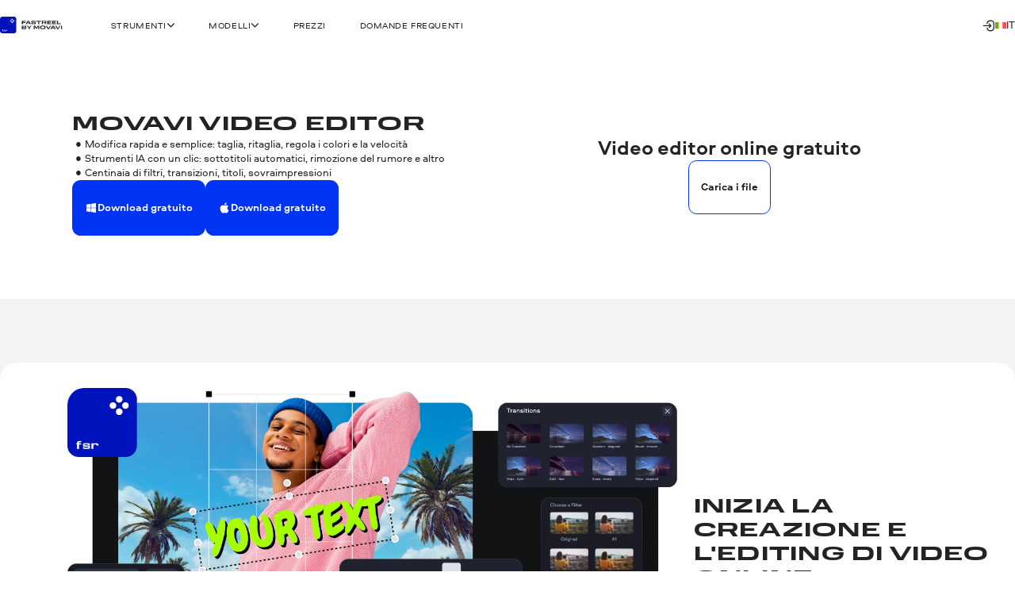

--- FILE ---
content_type: text/html; charset=utf-8
request_url: https://www.fastreel.com/it/
body_size: 27786
content:
<!DOCTYPE html>
<html lang="it" class="webp" dir="ltr">
<head>
    <meta charset="utf-8">
    <meta name="viewport" content="width=device-width, initial-scale=1.0">
    
    <link rel="preload" href="https://cdn.staticont.net/fonts/Aeroport/Aeroport-regular-latin.woff2" as="font" type="font/woff2" crossorigin>
<link rel="preload" href="https://cdn.staticont.net/fonts/Aeroport/Aeroport-Bold-latin.woff2" as="font" type="font/woff2" crossorigin>
<link rel="preload" href="https://cdn.staticont.net/fonts/Normalidad-UltraExtended/NormalidadUltraExtended-Bold-latin.woff2" as="font" type="font/woff2" crossorigin>
    
    <title>Fastreel | Lavora con i video online</title>
    <link rel="dns-prefetch" href="https://www.googletagmanager.com"><link rel="dns-prefetch" href="https://www.google-analytics.com">
    
<script id="gtm">
function appendGTMScript() {

    (function(w,d,s,l,i){
        window.ANALYTICS_STATE = {};
        (w[l]=w[l]||[]).push({'gtm.start': new Date().getTime(),event: 'gtm.js'});
        var f=d.getElementsByTagName(s)[0],j=d.createElement(s),dl=l!=='dataLayer'?'&l='+l:'';
        j.async=true;j.src='https://www.googletagmanager.com/gtm.js?id='+i+dl;
        j.onload=function(){
            window.ANALYTICS_STATE.TRACKER_STATUS = 'success';
            document.body.setAttribute('data-gtm-loaded', 'true');
        };
        j.onerror=function(){
            window.ANALYTICS_STATE.TRACKER_STATUS = 'error';
            document.body.setAttribute('data-gtm-loaded', 'false');
        };
        f.parentNode.insertBefore(j,f);
        window.ANALYTICS_STATE.TRACKER = 'GTM-WV828L';
    })(window,document,'script','dataLayer','GTM-WV828L')
}
function setWebuidObserver() {
    if (document.body.dataset.webuid) {return appendGTMScript();}
    const webuidObserver = new MutationObserver(() => {appendGTMScript();webuidObserver.disconnect();});
    webuidObserver.observe(document.body, {attributeFilter: ['data-webuid']});
}
(function(w, d) {
    if (d.readyState === 'complete'){return setWebuidObserver();}
    w.addEventListener('load', setWebuidObserver, false);
})(window, document);
</script>
<noscript>
    <iframe src="https://www.googletagmanager.com/ns.html?id=GTM-WV828L" height="0" width="0" style="display:none;visibility:hidden"></iframe>
</noscript>

    <script id="globalJsVariables">var countryCode="US";var regionCode="OH";var currencyTemplates={"countries":{"DE":"EUR","PT":"EUR","IT":"EUR","FI":"EUR","LT":"EUR","BE":"EUR","ES":"EUR","SK":"EUR","CY":"EUR","GR":"EUR","IE":"EUR","EE":"EUR","NL":"EUR","AT":"EUR","SI":"EUR","LV":"EUR","FR":"EUR","RE":"EUR","LU":"EUR","IS":"EUR","MQ":"EUR","GP":"EUR","MT":"EUR","MC":"EUR","AD":"EUR","ME":"EUR","AL":"EUR","SM":"EUR","VA":"EUR","HU":"EUR","RO":"EUR","HR":"EUR","BG":"EUR","PR":"USD","TJ":"USD","PE":"USD","KG":"USD","KZ":"USD","PA":"USD","UZ":"USD","US":"USD","GE":"USD","CO":"USD","AM":"USD","BO":"USD","AZ":"USD","TM":"USD","EC":"USD","DO":"USD","CR":"USD","GT":"USD","MD":"USD","BY":"USD","UA":"USD","AR":"USD","TH":"USD","GB":"GBP","SG":"SGD","CZ":"CZK","CA":"CAD","CL":"CLP","DK":"DKK","BR":"BRL","NZ":"NZD","PH":"PHP","TW":"TWD","CH":"CHF","IN":"INR","SE":"SEK","MX":"MXN","AU":"AUD","PL":"PLN","NO":"NOK","JP":"JPY","TR":"TRY","MY":"MYR","HK":"HKD","CN":"CNY","ID":"IDR","KR":"KRW","IL":"ILS","_default":"USD"},"format":{"EUR":{"numberSymbolsAfterComma":2,"decimalSeparator":",","thousandSeparator":" ","format":"VALUE <span>€</span>"},"USD":{"numberSymbolsAfterComma":2,"decimalSeparator":".","thousandSeparator":",","format":"<span>$</span>VALUE"},"GBP":{"numberSymbolsAfterComma":2,"decimalSeparator":".","thousandSeparator":",","format":"<span>£</span>VALUE"},"SGD":{"numberSymbolsAfterComma":2,"decimalSeparator":".","thousandSeparator":",","format":"<span>S$</span>VALUE"},"CZK":{"numberSymbolsAfterComma":0,"decimalSeparator":",","thousandSeparator":" ","format":"VALUE <span>Kč</span>"},"CAD":{"numberSymbolsAfterComma":2,"decimalSeparator":".","thousandSeparator":",","format":"VALUE <span>CAD</span>"},"CLP":{"numberSymbolsAfterComma":0,"decimalSeparator":",","thousandSeparator":" ","format":"<span>$</span>VALUE"},"DKK":{"numberSymbolsAfterComma":0,"decimalSeparator":",","thousandSeparator":" ","format":"VALUE <span>DKK</span>"},"BRL":{"numberSymbolsAfterComma":2,"decimalSeparator":".","thousandSeparator":",","format":"<span>R$</span> VALUE"},"NZD":{"numberSymbolsAfterComma":2,"decimalSeparator":".","thousandSeparator":",","format":"<span>NZ$</span>VALUE"},"PHP":{"numberSymbolsAfterComma":0,"decimalSeparator":",","thousandSeparator":"","format":"<span>P</span>VALUE"},"TWD":{"numberSymbolsAfterComma":0,"decimalSeparator":".","thousandSeparator":",","format":"<span>NT$</span>VALUE"},"CHF":{"numberSymbolsAfterComma":2,"decimalSeparator":".","thousandSeparator":",","format":"<span>CHF</span> VALUE"},"INR":{"numberSymbolsAfterComma":0,"decimalSeparator":".","thousandSeparator":",","format":"<span>₹</span>VALUE"},"SEK":{"numberSymbolsAfterComma":0,"decimalSeparator":",","thousandSeparator":" ","format":"VALUE <span>SEK</span>"},"MXN":{"numberSymbolsAfterComma":0,"decimalSeparator":".","thousandSeparator":",","format":"VALUE <span>MXN</span>"},"AUD":{"numberSymbolsAfterComma":2,"decimalSeparator":".","thousandSeparator":",","format":"VALUE <span>AUD</span>"},"PLN":{"numberSymbolsAfterComma":2,"decimalSeparator":".","thousandSeparator":",","format":"VALUE <span>zł</span>"},"NOK":{"numberSymbolsAfterComma":0,"decimalSeparator":",","thousandSeparator":" ","format":"VALUE <span>NOK</span>"},"JPY":{"numberSymbolsAfterComma":0,"decimalSeparator":".","thousandSeparator":",","format":"VALUE<span>円</span>"},"TRY":{"numberSymbolsAfterComma":2,"decimalSeparator":".","thousandSeparator":",","format":"VALUE <span>TL</span>"},"MYR":{"numberSymbolsAfterComma":2,"decimalSeparator":".","thousandSeparator":",","format":"<span>RM</span> VALUE"},"HKD":{"numberSymbolsAfterComma":0,"decimalSeparator":".","thousandSeparator":",","format":"<span>HK$</span>VALUE"},"CNY":{"numberSymbolsAfterComma":0,"decimalSeparator":".","thousandSeparator":",","format":"<span>¥</span>VALUE"},"IDR":{"numberSymbolsAfterComma":0,"decimalSeparator":",","thousandSeparator":"'","format":"<span>Rp</span> VALUE"},"KRW":{"numberSymbolsAfterComma":0,"decimalSeparator":".","thousandSeparator":",","format":"VALUE<span>원</span>"},"ILS":{"numberSymbolsAfterComma":2,"decimalSeparator":".","thousandSeparator":",","format":"<span>₪</span> VALUE"}}};var syncHosts=["www.picverse.com","www.pdfchef.com","www.gecata.com","www.movavivideosuite.com","www.fastreel.com","www.screencapture.com","edu.movavi.com","job.movavi.com","www.movavi.com","www.movavi.de","www.movavika.ru"];</script>
    <script id="dataLayerScript">(window['dataLayer'] = window['dataLayer'] || []);window['dataLayer'].push({"language":"it","pageType":"ProductPage","categoryName":"","productId":"383","productName":"Fastreel by Movavi","ecommerce":{"currencyCode":"USD","detail":{"products":[{"id":"383","name":"Fastreel by Movavi","brand":"not set","item_category":"","price":""}]}},"specs":{"size":"","operating_system":"","memory_requirements":"","storage_requirements":"","processor_requirements":""}});window['dataLayer'].push({"isMobile":false});window['dataLayer'].push({"event":"experiment_impression_server","experiment_id":"aff_rtrg","variant_id":"aff_rtrg.1","send_to":"G-YNWKY3M3S2"});</script>
    <meta http-equiv="X-UA-Compatible" content="IE=edge">
    <link rel="icon" href="/favicon.ico" sizes="32x32">
    <link rel="icon" href="/favicon.svg" type="image/svg+xml">
    <meta name="description" content="Prova Fastreel: lavora con i video online utilizzando strumenti utili e modelli già pronti. Condividi i risultati in un paio di clic.">
    <meta name="language" content="it">
    
    
    <meta name="naver-site-verification" content="6398452f6e7ad2c0c472e1aeeecade7a79309df4" />
    <meta name="google-site-verification" content="2V_KgwYzfjlYUwRnkbhJUcrmmD0t7t-ss_W4yHN4U3g"/>
    <link rel="canonical" href="https://www.fastreel.com/it/">
    <link rel="alternate" hreflang="en" href="https://www.fastreel.com/"/><link rel="alternate" hreflang="x-default" href="https://www.fastreel.com/"/><link rel="alternate" hreflang="de" href="https://www.fastreel.com/de/"/><link rel="alternate" hreflang="fr" href="https://www.fastreel.com/fr/"/><link rel="alternate" hreflang="it" href="https://www.fastreel.com/it/"/><link rel="alternate" hreflang="es" href="https://www.fastreel.com/es/"/><link rel="alternate" hreflang="pt" href="https://www.fastreel.com/pt/"/><link rel="alternate" hreflang="ko" href="https://www.fastreel.com/kr/"/><link rel="alternate" hreflang="zh-Hant" href="https://www.fastreel.com/zh/"/>
    <link rel="apple-touch-icon-precomposed" sizes="180x180" href="https://cdn.staticont.net/movavisite/production/apple-touch-icon-precomposed.png"><link rel="apple-touch-icon-precomposed" sizes="152x152" href="https://cdn.staticont.net/movavisite/production/apple-touch-icon-precomposed-152x152.png"><link rel="apple-touch-icon-precomposed" sizes="120x120" href="https://cdn.staticont.net/movavisite/production/apple-touch-icon-precomposed-120x120.png"><link rel="apple-touch-icon-precomposed" sizes="76x76" href="https://cdn.staticont.net/movavisite/production/apple-touch-icon-precomposed-76x76.png"><link rel="apple-touch-icon-precomposed" sizes="60x60" href="https://cdn.staticont.net/movavisite/production/apple-touch-icon-precomposed-60x60.png"><link rel="apple-touch-icon" sizes="180x180" href="https://cdn.staticont.net/movavisite/production/apple-touch-icon.png"><link rel="apple-touch-icon" sizes="152x152" href="https://cdn.staticont.net/movavisite/production/apple-touch-icon-152x152.png"><link rel="apple-touch-icon" sizes="120x120" href="https://cdn.staticont.net/movavisite/production/apple-touch-icon-120x120.png"><link rel="apple-touch-icon" sizes="76x76" href="https://cdn.staticont.net/movavisite/production/apple-touch-icon-76x76.png"><link rel="apple-touch-icon" sizes="60x60" href="https://cdn.staticont.net/movavisite/production/apple-touch-icon-60x60.png">
    
<script id="scriptAnalyzer">
(function() {
    const originalCreateElement = document.createElement;
    document.createElement = function(tag, options) {
        const el = originalCreateElement.call(document, tag, options);

        if (tag === 'script') {
            const originalSetAttribute = el.setAttribute;

            el.setAttribute = function(name, value) {
                if (/chunk-never-hydrate/.test(value)) {
                    window?.['proxysssClient']?.sendEventData([{
                        name: 'NEVER_HYDRATE_CHUNK',
                        params: {
                            url: window.location.href,
                        },
                    }], true);
                }
                return originalSetAttribute.call(this, name, value);
            };
        }

        return el;
    };
})();
</script>
<link rel="stylesheet" href="https://cdn.staticont.net/movavisite/production/custom-css/custom-cookiebot.css" media="print" onload="this.media='all';">
    
    <link rel="preconnect" href="https://www.movavi.com"><link rel="preconnect" href="https://www.movavi.de"><link rel="preconnect" href="https://www.pdfchef.com"><link rel="preconnect" href="https://www.gecata.com"><link rel="preconnect" href="https://movavi.id"><link rel="preconnect" href="https://edu.movavi.com">
    
<link rel="preconnect" href="https://cs17.movavi.com"></head>
<body data-locale="it" data-ext="1120198" data-autodownload-urls="" class="default">
<style data-ff-fouc>@supports(-moz-appearance:none){[data-ff-fouc]~#app{opacity: 0;visibility: hidden;}}@-moz-document url-prefix(){[data-ff-fouc]~#app{opacity: 0;visibility: hidden;}}</style>
<link rel="stylesheet" href="https://cdn.staticont.net/movavisite/production/styles/styles-a4216535.css" crossorigin>

<link rel="stylesheet" media="(max-width:767px)" crossorigin href="https://cdn.staticont.net/movavisite/production/styles/styles-a4216535-mobile.css">
<link rel="stylesheet" media="(max-width:1229px)" crossorigin href="https://cdn.staticont.net/movavisite/production/styles/styles-a4216535-mobile-tablet.css">
<link rel="stylesheet" media="(min-width:768px)and (max-width:1229px)" crossorigin href="https://cdn.staticont.net/movavisite/production/styles/styles-a4216535-tablet.css">
<link rel="stylesheet" media="(min-width:768px)" crossorigin href="https://cdn.staticont.net/movavisite/production/styles/styles-a4216535-tablet-desktop.css">
<link rel="stylesheet" media="(min-width:1200px)" crossorigin href="https://cdn.staticont.net/movavisite/production/styles/styles-a4216535-desktop.css">
<link rel="stylesheet" media="(min-width:1920px)" crossorigin href="https://cdn.staticont.net/movavisite/production/styles/styles-a4216535-desktop-large.css">
<script data-ff-fouc>
    document.querySelectorAll('[data-ff-fouc]').forEach(element => element.remove());
</script>

<div id="app" class="app-root"><!--[--><header class="v-header r-theme-light" data-section="mobile_menu" data-v-39e05494><!----><nav class="r-container header-content" data-v-39e05494><a class="header-logo-link" aria-label="Main page" href="/it/" data-v-39e05494><svg viewbox="0 0 240 51" class="v-icon fsr-icon _scale-to-fit header-logo" data-v-39e05494><use href="#icon-fsr" /></svg></a><ul class="header-list" style="" data-v-39e05494><!--[--><li class="header-menu-button extra-space" data-v-39e05494 data-v-0f015f4c><!--[--><button class="r-text-l-menu header-content-item" data-v-0f015f4c><span class="hoverable header-content-text" style="" data-v-0f015f4c>Strumenti</span><svg width="16" height="16" viewbox="0 0 16 17" style="--rt-icon-size:calc(16 * var(--0));" class="v-icon menu-arrow-down-icon _scale-to-fit hoverable direction-icon _down" data-v-0f015f4c><use href="#icon-menu-arrow-down" /></svg><!----></button><!----><!--]--></li><li class="header-menu-button extra-space" data-v-39e05494 data-v-0f015f4c><!--[--><button class="r-text-l-menu header-content-item" data-v-0f015f4c><span class="hoverable header-content-text" style="" data-v-0f015f4c>Modelli</span><svg width="16" height="16" viewbox="0 0 16 17" style="--rt-icon-size:calc(16 * var(--0));" class="v-icon menu-arrow-down-icon _scale-to-fit hoverable direction-icon _down" data-v-0f015f4c><use href="#icon-menu-arrow-down" /></svg><!----></button><!----><!--]--></li><li class="header-menu-button extra-space" data-v-39e05494 data-v-0f015f4c><!--[--><a target="_blank" class="r-text-l-menu header-content-item" href="https://www.fastreel.com/it/pricing.html" data-v-0f015f4c><span class="hoverable header-content-text" style="" data-v-0f015f4c>Prezzi</span><svg width="16" height="16" viewbox="0 0 16 17" style="--rt-icon-size:calc(16 * var(--0));display:none;" class="v-icon menu-arrow-down-icon _scale-to-fit hoverable direction-icon _down" data-v-0f015f4c><use href="#icon-menu-arrow-down" /></svg><!----></a><!----><!--]--></li><li class="header-menu-button extra-space" data-v-39e05494 data-v-0f015f4c><!--[--><a class="r-text-l-menu header-content-item" href="https://www.fastreel.com/it/faq.html?asrc=main_menu" data-v-0f015f4c><span class="hoverable header-content-text" style="" data-v-0f015f4c>Domande frequenti</span><svg width="16" height="16" viewbox="0 0 16 17" style="--rt-icon-size:calc(16 * var(--0));display:none;" class="v-icon menu-arrow-down-icon _scale-to-fit hoverable direction-icon _down" data-v-0f015f4c><use href="#icon-menu-arrow-down" /></svg><!----></a><!----><!--]--></li><!--]--></ul><div class="header-controls" data-v-39e05494><div class="header-controls-menu" data-v-39e05494 data-v-2575f746><div class="header-controls-content" data-v-2575f746><!----><a class="header-top-button" aria-label="Movavi Account" href="https://movavi.id" target="_blank" data-v-2575f746><svg width="24" height="24" viewbox="0 0 24 24" style="--rt-icon-size:calc(24 * var(--0));" class="v-icon r-enter_24-icon _scale-to-fit header-button-icon" data-v-2575f746><use href="#icon-r-enter_24" /></svg></a></div></div><button class="burger header-burger" aria-label="Open menu" data-v-39e05494 data-v-58cb7e2e><span class="burger-item" data-v-58cb7e2e></span></button><!----><div class="header-language-switcher" data-v-39e05494 data-v-4f176d3c><span class="" data-v-4f176d3c><button class="km r-text-l change-locale main-locale" data-locale="it" data-v-4f176d3c><svg viewbox="0 0 38 25" class="v-icon flag-it-icon lm"><use href="#icon-flag-it" /></svg> it</button></span><div class="locale-list" style="display:none;" data-v-4f176d3c><!--[--><a class="km r-text-l change-locale" data-locale="en" href="https://www.fastreel.com/" data-v-4f176d3c><svg viewbox="0 0 38 25" class="v-icon flag-en-icon lm"><use href="#icon-flag-en" /></svg> en</a><a class="km r-text-l change-locale" data-locale="de" href="https://www.fastreel.com/de/" data-v-4f176d3c><svg viewbox="0 0 38 25" class="v-icon flag-de-icon lm"><use href="#icon-flag-de" /></svg> de</a><a class="km r-text-l change-locale" data-locale="fr" href="https://www.fastreel.com/fr/" data-v-4f176d3c><svg viewbox="0 0 38 25" class="v-icon flag-fr-icon lm"><use href="#icon-flag-fr" /></svg> fr</a><a class="km r-text-l change-locale" data-locale="es" href="https://www.fastreel.com/es/" data-v-4f176d3c><svg viewbox="0 0 38 25" class="v-icon flag-es-icon lm"><use href="#icon-flag-es" /></svg> es</a><a class="km r-text-l change-locale" data-locale="pt" href="https://www.fastreel.com/pt/" data-v-4f176d3c><svg viewbox="0 0 38 25" class="v-icon flag-pt-icon lm"><use href="#icon-flag-pt" /></svg> pt</a><button class="km r-text-l change-locale" data-locale="nl" onclick="window.location.replace(&#39;https://www.fastreel.com/nl/&#39;)" data-v-4f176d3c><svg viewbox="0 0 38 25" class="v-icon flag-nl-icon lm"><use href="#icon-flag-nl" /></svg> nl</button><button class="km r-text-l change-locale" data-locale="tr" onclick="window.location.replace(&#39;https://www.fastreel.com/tr/&#39;)" data-v-4f176d3c><svg viewbox="0 0 38 25" class="v-icon flag-tr-icon lm"><use href="#icon-flag-tr" /></svg> tr</button><button class="km r-text-l change-locale" data-locale="jp" onclick="window.location.replace(&#39;https://www.fastreel.com/jp/&#39;)" data-v-4f176d3c><svg viewbox="0 0 38 25" class="v-icon flag-jp-icon _contrast-light lm"><use href="#icon-flag-jp" /></svg> jp</button><a class="km r-text-l change-locale" data-locale="kr" href="https://www.fastreel.com/kr/" data-v-4f176d3c><svg viewbox="0 0 38 25" class="v-icon flag-kr-icon _contrast-light lm"><use href="#icon-flag-kr" /></svg> kr</a><a class="km r-text-l change-locale" data-locale="zh" href="https://www.fastreel.com/zh/" data-v-4f176d3c><svg viewbox="0 0 38 25" class="v-icon flag-zh-icon lm"><use href="#icon-flag-zh" /></svg> zh</a><!--]--></div></div></div><!----></nav></header><main id="main" class="main"><!----><!--[--><!--[--><!--[--><div data-v-ebc78bfe><!----><div class="main-area" data-v-ebc78bfe><!--[--><section class="r-section r-top-spacing-xl r-bottom-spacing-xl r-theme-video-editor r-wrap-block pc narrow-full-width-block" data-section="VEO" data-v-ebc78bfe data-v-1b9773c2><!--[--><div class="qc" data-v-1b9773c2-s><div class="rc" data-v-1b9773c2-s><div class="e r-h2" id="section-id-zBHUpivc-ut-d7WhBfvQi" data-v-1b9773c2-s>Movavi Video Editor</div><!----><div class="r-description ye r-text-l" data-v-1b9773c2-s><!----><!--[--><div class="if r-text-l-bold description"><!----><ul data-test="featureList" class="r-text-l jf"><li>Modifica rapida e semplice: taglia, ritaglia, regola i colori e la velocità</li><li>Strumenti IA con un clic: sottotitoli automatici, rimozione del rumore e altro</li><li>Centinaia di filtri, transizioni, titoli, sovraimpressioni</li></ul></div><!--]--></div></div><div class="r-button-collection tc" data-v-1b9773c2-s data-v-63a92fee><!--[--><div class="os-mac div-template" data-v-63a92fee><div class="btn-wrapper" data-v-63a92fee><a class="r-button r-button-l _size-xl _appearance-primary" style="" aria-disabled="false" href="https://cs17.movavi.com/x64/MovaviVideoEditorPlusSetup.exe?browser=C&webuid=dtwqfg&download-slug=videoeditorplus" data-should-open-popup="true" data-key="btn-0" data-v-63a92fee data-v-48e67076><span class="button-content" data-v-48e67076><!--[--><svg viewbox="0 0 24 24" class="v-icon windows-icon _scale-to-fit prepend-icon" data-v-48e67076 data-v-48e67076-s><use href="#icon-windows" /></svg><!--]--><span class="button-text" data-v-48e67076>Download gratuito</span><!--[--><!----><!--]--></span><!----></a><!----></div></div><div class="os-mac div-template" data-v-63a92fee><div class="btn-wrapper" data-v-63a92fee><a class="r-button r-button-l _size-xl _appearance-primary" style="" aria-disabled="false" href="https://cs17.movavi.com/x64/MovaviVideoEditorPlusSetup.dmg?browser=C&webuid=dtwqfg&download-slug=videoeditorplusmac" data-should-open-popup="true" data-key="btn-1" data-v-63a92fee data-v-48e67076><span class="button-content" data-v-48e67076><!--[--><svg viewbox="0 0 24 24" class="v-icon apple-icon _scale-to-fit prepend-icon" data-v-48e67076 data-v-48e67076-s><use href="#icon-apple" /></svg><!--]--><span class="button-text" data-v-48e67076>Download gratuito</span><!--[--><!----><!--]--></span><!----></a><!----></div></div><!--]--><!----></div><div hidden class="uc" data-v-1b9773c2-s></div></div><div class="wc" data-v-1b9773c2-s><h1 class="e r-h2-aero" id="section-id-YRHJ4476O9QyMRbnrhtpy" data-v-1b9773c2-s><p><strong>Video editor online gratuito</strong></p></h1><div class="r-button-collection tc" data-v-1b9773c2-s data-v-63a92fee><!--[--><div class="os-mac div-template" data-v-63a92fee><div class="btn-wrapper" data-v-63a92fee><a class="r-button r-button-l _size-xl _appearance-secondary" style="" aria-disabled="false" href="https://veo.movavi.com/video-maker" data-key="btn-0" data-v-63a92fee data-v-48e67076><span class="button-content" data-v-48e67076><!--[--><!----><!--]--><span class="button-text" data-v-48e67076>Carica i file</span><!--[--><!----><!--]--></span><!----></a><!----></div></div><!--]--><!----></div></div><!--]--></section><section class="r-section r-top-spacing-xl r-bottom-spacing-xl r-theme-light v-super-checkerboard-block narrow-full-width-block" style="" data-section="SuperCheckerboard" data-v-ebc78bfe data-v-63d97394 data-v-1b9773c2><!--[--><div class="r-container super-checkerboard-container" data-v-63d97394 data-v-1b9773c2-s><!----><!----><div class="items-wrap" data-v-63d97394 data-v-1b9773c2-s><!--[--><div class="v-super-checkerboard-item _full-width _position-left price-parent item" data-v-63d97394 data-v-1b9773c2-s data-v-5988bdd9><div class="text-wrap" data-v-5988bdd9><h2 class="e r-h2 card-title card-title" id="section-id-5qANRe6F4GlTI7VLQh3mt" data-v-5988bdd9><p>Inizia la creazione e l'editing di video online</p></h2><div class="r-content-constructor r-text-l default-text r-text-l default-text" data-v-5988bdd9><p>Modifica video o utilizza modelli online direttamente nel tuo browser. Realizza video da altre clip e foto.</p></div><!----><!----><!----></div><div class="media-wrap" data-v-5988bdd9><img class="media" loading="lazy" src="https://cdn.staticont.net/pages/0002/60/9e81304cf2cecea16fd28169fe1df8f537531e9f.webp" alt style="" width="2724" height="1532" data-v-5988bdd9><!----></div></div><div class="v-super-checkerboard-item _half-width _position-top price-parent item" data-v-63d97394 data-v-1b9773c2-s data-v-5988bdd9><div class="text-wrap" data-v-5988bdd9><div class="e r-h2 card-title card-title" id="section-id-IVrOjkmDpTqdNAIYuom1J" data-v-5988bdd9><p><strong>Gli strumenti perfetti per l'editing video</strong></p></div><div class="r-content-constructor r-text-l default-text r-text-l default-text" data-v-5988bdd9><p>Ritaglia, comprimi, converti video o esegui qualsiasi altra operazione in un paio di clic utilizzando una qualsiasi delle <a class="r-link" href="https://www.fastreel.com/it/tools.html">23 funzioni disponibili</a>.</p></div><!----><!----><!----></div><div class="media-wrap" data-v-5988bdd9><img class="media" loading="lazy" src="https://cdn.staticont.net/pages/0002/60/e94bf60f3eb27d0499730a396a161551800fc88b.webp" alt style="" width="1024" height="576" data-v-5988bdd9><!----></div></div><div class="v-super-checkerboard-item _half-width _position-bottom price-parent item" data-v-63d97394 data-v-1b9773c2-s data-v-5988bdd9><div class="text-wrap" data-v-5988bdd9><div class="e r-h2 card-title card-title" id="section-id-7P6CFvxyzKESTQAdFCoc_" data-v-5988bdd9><p><strong>Facile, veloce e flessibile</strong></p></div><div class="r-content-constructor r-text-l default-text r-text-l default-text" data-v-5988bdd9><p>Con il nostro studio video, anche un principiante può creare facilmente un video straordinario.</p></div><!----><!----><!----></div><div class="media-wrap" data-v-5988bdd9><img class="media" loading="lazy" src="https://cdn.staticont.net/pages/0002/60/c2882f52a0ec53eea149a5fb996dfc666f1149fd.webp" alt style="" width="1024" height="576" data-v-5988bdd9><!----></div></div><div class="v-super-checkerboard-item _half-width _position-top price-parent item" data-v-63d97394 data-v-1b9773c2-s data-v-5988bdd9><div class="text-wrap" data-v-5988bdd9><div class="e r-h2 card-title card-title" id="section-id-K2stPuWuG3hZzqexFJkU2" data-v-5988bdd9><p><strong>Modelli personalizzabili</strong></p></div><div class="r-content-constructor r-text-l default-text r-text-l default-text" data-v-5988bdd9><p>Usa i <a class="r-link" href="https://www.fastreel.com/it/templates.html">nostri modelli già pronti</a> per creare rapidamente video professionali.</p></div><!----><!----><!----></div><div class="media-wrap" data-v-5988bdd9><img class="media" loading="lazy" src="https://cdn.staticont.net/pages/0002/60/aeecc4afbdb759b3280613a4aad32fb3e7592859.webp" alt style="" width="1024" height="576" data-v-5988bdd9><!----></div></div><div class="v-super-checkerboard-item _half-width _position-bottom price-parent item" data-v-63d97394 data-v-1b9773c2-s data-v-5988bdd9><div class="text-wrap" data-v-5988bdd9><div class="e r-h2 card-title card-title" id="section-id-d6wi1AiosLXLycd0Zndjz" data-v-5988bdd9><p>Modelli per la soluzione rapida dei problemi</p></div><div class="r-content-constructor r-text-l default-text r-text-l default-text" data-v-5988bdd9><p>Aggiorna le tue clip e tieni viva l'attenzione degli spettatori fino alla fine del video. Aumenta i tuoi clienti e promuovi il tuo brand. Crea titoli di apertura per rendere il tuo video più professionale, migliorare la consapevolezza del tuo brand e coinvolgere gli spettatori.</p></div><!----><!----><!----></div><div class="media-wrap_video media-wrap" data-v-5988bdd9><!----><video class="v-video-self-hosted embed-responsive embed-responsive-16by9 media" src autoplay loop muted playsinline previewnumber="0" data-v-5988bdd9 data-v-4893a6bb></video></div></div><!--]--></div></div><!--]--></section><section class="r-section r-top-spacing-xl r-bottom-spacing-xl r-theme-light v-feature-list narrow-full-width-block" style="" data-section="FeatureList" data-v-ebc78bfe data-v-1b9773c2><!--[--><div class="r-container" data-v-1b9773c2-s><div class="narrow-fit-col" data-v-1b9773c2-s><h2 class="e r-h2 vd vd" id="section-id-9fDXUbyEfzf_TfVNC301S" data-v-1b9773c2-s><p>Converti file, registra lo schermo e modifica foto nell'ecosistema Fastreel</p></h2><!--[--><ul class="wd" data-v-0934b4f8-s><!--[--><li class="yd" data-v-0934b4f8-s><a tag="a" href="https://www.fastreel.com/it/slideshow-maker.html" class="ae" data-v-0934b4f8-s><svg viewbox="0 0 24 24" class="v-icon slides-icon be"><use href="#icon-slides" /></svg><div class="r-content-constructor r-text-l-bold fe r-text-l-bold fe"><p>Crea una presentazione</p></div><svg viewbox="0 0 24 24" class="v-icon r-arrow-right_24-icon ce"><use href="#icon-r-arrow-right_24" /></svg></a></li><li class="yd" data-v-0934b4f8-s><a tag="a" href="https://www.movavi.com/it/comprimere-video-online.html" class="ae" data-v-0934b4f8-s><svg viewbox="0 0 24 24" class="v-icon compress-icon be"><use href="#icon-compress" /></svg><div class="r-content-constructor r-text-l-bold fe r-text-l-bold fe"><p>Comprimi un video</p></div><svg viewbox="0 0 24 24" class="v-icon r-arrow-right_24-icon ce"><use href="#icon-r-arrow-right_24" /></svg></a></li><li class="yd" data-v-0934b4f8-s><a tag="a" href="https://www.fastreel.com/video-maker.html" class="ae" data-v-0934b4f8-s><svg viewbox="0 0 24 24" class="v-icon r-cut_24-icon be"><use href="#icon-r-cut_24" /></svg><div class="r-content-constructor r-text-l-bold fe r-text-l-bold fe"><p>Taglia video</p></div><svg viewbox="0 0 24 24" class="v-icon r-arrow-right_24-icon ce"><use href="#icon-r-arrow-right_24" /></svg></a></li><li class="yd" data-v-0934b4f8-s><a tag="a" href="https://www.movavi.com/crop-video-online.html" class="ae" data-v-0934b4f8-s><svg viewbox="0 0 24 24" class="v-icon r-crop_24-icon be"><use href="#icon-r-crop_24" /></svg><div class="r-content-constructor r-text-l-bold fe r-text-l-bold fe"><p>Ritaglia un video</p></div><svg viewbox="0 0 24 24" class="v-icon r-arrow-right_24-icon ce"><use href="#icon-r-arrow-right_24" /></svg></a></li><li class="yd" data-v-0934b4f8-s><a tag="a" href="https://www.fastreel.com/it/video-speed.html" class="ae" data-v-0934b4f8-s><svg viewbox="0 0 24 24" class="v-icon r-speed_24-icon be"><use href="#icon-r-speed_24" /></svg><div class="r-content-constructor r-text-l-bold fe r-text-l-bold fe"><p>Cambia la velocità del video</p></div><svg viewbox="0 0 24 24" class="v-icon r-arrow-right_24-icon ce"><use href="#icon-r-arrow-right_24" /></svg></a></li><li class="yd" data-v-0934b4f8-s><a tag="a" href="https://www.fastreel.com/video-maker.html" class="ae" data-v-0934b4f8-s><svg viewbox="0 0 24 24" class="v-icon r-mergefile_24-icon be"><use href="#icon-r-mergefile_24" /></svg><div class="r-content-constructor r-text-l-bold fe r-text-l-bold fe"><p>Unisci più video</p></div><svg viewbox="0 0 24 24" class="v-icon r-arrow-right_24-icon ce"><use href="#icon-r-arrow-right_24" /></svg></a></li><li class="yd" data-v-0934b4f8-s><a tag="a" href="https://www.fastreel.com/it/mute-video.html" class="ae" data-v-0934b4f8-s><svg viewbox="0 0 24 24" class="v-icon r-volume-mute_24-icon be"><use href="#icon-r-volume-mute_24" /></svg><div class="r-content-constructor r-text-l-bold fe r-text-l-bold fe"><p>Togliere audio da video</p></div><svg viewbox="0 0 24 24" class="v-icon r-arrow-right_24-icon ce"><use href="#icon-r-arrow-right_24" /></svg></a></li><li class="yd" data-v-0934b4f8-s><a tag="a" href="https://www.movavi.com/reverse-video-online.html" class="ae" data-v-0934b4f8-s><svg viewbox="0 0 24 24" class="v-icon r-reverse-backward_24-icon be"><use href="#icon-r-reverse-backward_24" /></svg><div class="r-content-constructor r-text-l-bold fe r-text-l-bold fe"><p>Inverti un video</p></div><svg viewbox="0 0 24 24" class="v-icon r-arrow-right_24-icon ce"><use href="#icon-r-arrow-right_24" /></svg></a></li><li class="yd" data-v-0934b4f8-s><a tag="a" href="https://www.fastreel.com/it/add-music-to-video.html" class="ae" data-v-0934b4f8-s><svg viewbox="0 0 24 24" class="v-icon r-music_24-icon be"><use href="#icon-r-music_24" /></svg><div class="r-content-constructor r-text-l-bold fe r-text-l-bold fe"><p>Aggiungi musica a un video</p></div><svg viewbox="0 0 24 24" class="v-icon r-arrow-right_24-icon ce"><use href="#icon-r-arrow-right_24" /></svg></a></li><li class="yd" data-v-0934b4f8-s><a tag="a" href="https://www.fastreel.com/it/rotate-video.html" class="ae" data-v-0934b4f8-s><svg viewbox="0 0 24 24" class="v-icon r-rotate-right_24-icon be"><use href="#icon-r-rotate-right_24" /></svg><div class="r-content-constructor r-text-l-bold fe r-text-l-bold fe"><p>Ruota un video</p></div><svg viewbox="0 0 24 24" class="v-icon r-arrow-right_24-icon ce"><use href="#icon-r-arrow-right_24" /></svg></a></li><li class="yd" data-v-0934b4f8-s><a tag="a" href="https://www.fastreel.com/video-maker.html" class="ae" data-v-0934b4f8-s><svg viewbox="0 0 24 24" class="v-icon video-original-size-icon be"><use href="#icon-video-original-size" /></svg><div class="r-content-constructor r-text-l-bold fe r-text-l-bold fe"><p>Ridimensiona un video</p></div><svg viewbox="0 0 24 24" class="v-icon r-arrow-right_24-icon ce"><use href="#icon-r-arrow-right_24" /></svg></a></li><li class="yd" data-v-0934b4f8-s><a tag="a" href="https://www.movavi.com/flip-video-online.html" class="ae" data-v-0934b4f8-s><svg viewbox="0 0 24 24" class="v-icon r-flip-horizontal_24-icon be"><use href="#icon-r-flip-horizontal_24" /></svg><div class="r-content-constructor r-text-l-bold fe r-text-l-bold fe"><p>Capovolgi un video</p></div><svg viewbox="0 0 24 24" class="v-icon r-arrow-right_24-icon ce"><use href="#icon-r-arrow-right_24" /></svg></a></li><li class="yd" data-v-0934b4f8-s><a tag="a" href="https://www.fastreel.com/loop-video.html" class="ae" data-v-0934b4f8-s><svg viewbox="0 0 24 24" class="v-icon r-refresh_24-icon be"><use href="#icon-r-refresh_24" /></svg><div class="r-content-constructor r-text-l-bold fe r-text-l-bold fe"><p>Imposta un video in ripetizione</p></div><svg viewbox="0 0 24 24" class="v-icon r-arrow-right_24-icon ce"><use href="#icon-r-arrow-right_24" /></svg></a></li><li class="yd" data-v-0934b4f8-s><a tag="a" href="https://www.movavi.com/add-text-in-video-online.html" class="ae" data-v-0934b4f8-s><svg viewbox="0 0 24 24" class="v-icon r-text_24-icon be"><use href="#icon-r-text_24" /></svg><div class="r-content-constructor r-text-l-bold fe r-text-l-bold fe"><p>Aggiungi testo a un video</p></div><svg viewbox="0 0 24 24" class="v-icon r-arrow-right_24-icon ce"><use href="#icon-r-arrow-right_24" /></svg></a></li><li class="yd" data-v-0934b4f8-s><a tag="a" href="https://www.fastreel.com/stop-motion.html" class="ae" data-v-0934b4f8-s><svg viewbox="0 0 24 24" class="v-icon r-stop_24-icon be"><use href="#icon-r-stop_24" /></svg><div class="r-content-constructor r-text-l-bold fe r-text-l-bold fe"><p>Crea video in stop-motion</p></div><svg viewbox="0 0 24 24" class="v-icon r-arrow-right_24-icon ce"><use href="#icon-r-arrow-right_24" /></svg></a></li><li class="yd" data-v-0934b4f8-s><a tag="a" href="https://www.fastreel.com/it/image-to-video.html" class="ae" data-v-0934b4f8-s><svg viewbox="0 0 20 20" class="v-icon video-track-icon be"><use href="#icon-video-track" /></svg><div class="r-content-constructor r-text-l-bold fe r-text-l-bold fe"><p>Converti immagini-&gt;video</p></div><svg viewbox="0 0 24 24" class="v-icon r-arrow-right_24-icon ce"><use href="#icon-r-arrow-right_24" /></svg></a></li><li class="yd" data-v-0934b4f8-s><a tag="a" href="https://www.fastreel.com/it/add-watermark-to-video.html" class="ae" data-v-0934b4f8-s><svg viewbox="0 0 20 20" class="v-icon premium-icon be"><use href="#icon-premium" /></svg><div class="r-content-constructor r-text-l-bold fe r-text-l-bold fe"><p>Aggiungi filigrana a video</p></div><svg viewbox="0 0 24 24" class="v-icon r-arrow-right_24-icon ce"><use href="#icon-r-arrow-right_24" /></svg></a></li><li class="yd" data-v-0934b4f8-s><a tag="a" href="https://www.fastreel.com/it/video-collage-maker.html" class="ae" data-v-0934b4f8-s><svg viewbox="0 0 24 24" class="v-icon r-template_24-icon be"><use href="#icon-r-template_24" /></svg><div class="r-content-constructor r-text-l-bold fe r-text-l-bold fe"><p>Crea un collage video</p></div><svg viewbox="0 0 24 24" class="v-icon r-arrow-right_24-icon ce"><use href="#icon-r-arrow-right_24" /></svg></a></li><li class="yd" data-v-0934b4f8-s><a tag="a" href="https://www.movavi.com/video-splitter-online.html" class="ae" data-v-0934b4f8-s><svg viewbox="0 0 24 24" class="v-icon r-tv-screen_24-icon be"><use href="#icon-r-tv-screen_24" /></svg><div class="r-content-constructor r-text-l-bold fe r-text-l-bold fe"><p>Crea video split screen</p></div><svg viewbox="0 0 24 24" class="v-icon r-arrow-right_24-icon ce"><use href="#icon-r-arrow-right_24" /></svg></a></li><li class="yd" data-v-0934b4f8-s><a tag="a" href="https://www.fastreel.com/it/video-filters.html" class="ae" data-v-0934b4f8-s><svg viewbox="0 0 24 24" class="v-icon r-filters_24-icon be"><use href="#icon-r-filters_24" /></svg><div class="r-content-constructor r-text-l-bold fe r-text-l-bold fe"><p>Aggiungi filtri a video</p></div><svg viewbox="0 0 24 24" class="v-icon r-arrow-right_24-icon ce"><use href="#icon-r-arrow-right_24" /></svg></a></li><li class="yd" data-v-0934b4f8-s><a tag="a" href="https://www.fastreel.com/video-maker.html" class="ae" data-v-0934b4f8-s><svg viewbox="0 0 24 24" class="v-icon titles-solid-icon be"><use href="#icon-titles-solid" /></svg><div class="r-content-constructor r-text-l-bold fe r-text-l-bold fe"><p>Aggiungi sottotitoli</p></div><svg viewbox="0 0 24 24" class="v-icon r-arrow-right_24-icon ce"><use href="#icon-r-arrow-right_24" /></svg></a></li><!--]--></ul><!--]--><div class="_d" data-v-1b9773c2-s data-v-63a92fee></div></div></div><!--]--></section><section class="r-section r-top-spacing-xs r-bottom-spacing-xl r-theme-light v-features-block narrow-fit-block" style="" data-section="Features" data-v-ebc78bfe data-v-02e7d82a data-v-1b9773c2><!--[--><div class="r-container" data-v-02e7d82a data-v-1b9773c2-s><div class="" data-v-02e7d82a data-v-1b9773c2-s><h2 class="e r-h2 title _center title _center" id="section-id-f2MKCrcgXBXwJhuRIk4df" data-v-02e7d82a data-v-1b9773c2-s><p>Perché utilizzare il nostro editor video online?</p></h2><!--[--><div class="grid" data-v-02e7d82a data-v-0934b4f8-s><!--[--><div class="cut-card _with-icon v-features-item grid-item" data-v-02e7d82a data-v-0934b4f8-s data-v-7066b287 data-v-5a01043e><div class="cut-card-media-wrap _icon" data-v-5a01043e><!--[--><div class="icon-side-left" aria-hidden="true" data-v-5a01043e><svg viewBox="0 0 31 31" class="cut-edge-svg" data-v-5a01043e><path d="M0 0C0 17.1208 13.8792 31 31 31H0V0Z" data-v-5a01043e></path></svg>   </div><div class="cut-card-icon-wrap" data-v-5a01043e><svg viewbox="0 0 24 24" class="v-icon r-speed_24-icon cut-card-icon" data-v-5a01043e><use href="#icon-r-speed_24" /></svg></div><div class="icon-side-right" aria-hidden="true" data-v-5a01043e><svg viewBox="0 0 31 31" class="cut-edge-svg" data-v-5a01043e><path d="M0 0C0 17.1208 13.8792 31 31 31H0V0Z" data-v-5a01043e></path></svg>   </div><!--]--></div><div class="cut-card-text-wrap" data-v-5a01043e><!--[--><div class="e r-h3-aero v-features-item-title v-features-item-title" id data-v-7066b287  data-v-5a01043e-s><p>Creazione rapida di video</p></div><div class="r-content-constructor description r-text-l description r-text-l" data-v-7066b287  data-v-5a01043e-s><p>Usa il nostro editor video online senza scaricare nulla: crea e modifica video in pochi clic.</p></div><!----><!--]--></div></div><div class="cut-card _with-icon v-features-item grid-item" data-v-02e7d82a data-v-0934b4f8-s data-v-7066b287 data-v-5a01043e><div class="cut-card-media-wrap _icon" data-v-5a01043e><!--[--><div class="icon-side-left" aria-hidden="true" data-v-5a01043e><svg viewBox="0 0 31 31" class="cut-edge-svg" data-v-5a01043e><path d="M0 0C0 17.1208 13.8792 31 31 31H0V0Z" data-v-5a01043e></path></svg>   </div><div class="cut-card-icon-wrap" data-v-5a01043e><svg viewbox="0 0 24 24" class="v-icon r-transition_24-icon cut-card-icon" data-v-5a01043e><use href="#icon-r-transition_24" /></svg></div><div class="icon-side-right" aria-hidden="true" data-v-5a01043e><svg viewBox="0 0 31 31" class="cut-edge-svg" data-v-5a01043e><path d="M0 0C0 17.1208 13.8792 31 31 31H0V0Z" data-v-5a01043e></path></svg>   </div><!--]--></div><div class="cut-card-text-wrap" data-v-5a01043e><!--[--><div class="e r-h3-aero v-features-item-title v-features-item-title" id data-v-7066b287  data-v-5a01043e-s><p>Ampia selezione di transizioni</p></div><div class="r-content-constructor description r-text-l description r-text-l" data-v-7066b287  data-v-5a01043e-s><p>Scegli il tipo di transizione da mostrare tra le clip per ottenere il migliore risultato.</p></div><!----><!--]--></div></div><div class="cut-card _with-icon v-features-item grid-item" data-v-02e7d82a data-v-0934b4f8-s data-v-7066b287 data-v-5a01043e><div class="cut-card-media-wrap _icon" data-v-5a01043e><!--[--><div class="icon-side-left" aria-hidden="true" data-v-5a01043e><svg viewBox="0 0 31 31" class="cut-edge-svg" data-v-5a01043e><path d="M0 0C0 17.1208 13.8792 31 31 31H0V0Z" data-v-5a01043e></path></svg>   </div><div class="cut-card-icon-wrap" data-v-5a01043e><svg viewbox="0 0 20 20" class="v-icon video-track-icon cut-card-icon" data-v-5a01043e><use href="#icon-video-track" /></svg></div><div class="icon-side-right" aria-hidden="true" data-v-5a01043e><svg viewBox="0 0 31 31" class="cut-edge-svg" data-v-5a01043e><path d="M0 0C0 17.1208 13.8792 31 31 31H0V0Z" data-v-5a01043e></path></svg>   </div><!--]--></div><div class="cut-card-text-wrap" data-v-5a01043e><!--[--><div class="e r-h3-aero v-features-item-title v-features-item-title" id data-v-7066b287  data-v-5a01043e-s><p>Durata della clip regolabile</p></div><div class="r-content-constructor description r-text-l description r-text-l" data-v-7066b287  data-v-5a01043e-s><p>Seleziona la durata desiderata delle clip per il tuo video.</p></div><!----><!--]--></div></div><div class="cut-card _with-icon v-features-item grid-item" data-v-02e7d82a data-v-0934b4f8-s data-v-7066b287 data-v-5a01043e><div class="cut-card-media-wrap _icon" data-v-5a01043e><!--[--><div class="icon-side-left" aria-hidden="true" data-v-5a01043e><svg viewBox="0 0 31 31" class="cut-edge-svg" data-v-5a01043e><path d="M0 0C0 17.1208 13.8792 31 31 31H0V0Z" data-v-5a01043e></path></svg>   </div><div class="cut-card-icon-wrap" data-v-5a01043e><svg viewbox="0 0 24 24" class="v-icon r-world_24-icon cut-card-icon" data-v-5a01043e><use href="#icon-r-world_24" /></svg></div><div class="icon-side-right" aria-hidden="true" data-v-5a01043e><svg viewBox="0 0 31 31" class="cut-edge-svg" data-v-5a01043e><path d="M0 0C0 17.1208 13.8792 31 31 31H0V0Z" data-v-5a01043e></path></svg>   </div><!--]--></div><div class="cut-card-text-wrap" data-v-5a01043e><!--[--><div class="e r-h3-aero v-features-item-title v-features-item-title" id data-v-7066b287  data-v-5a01043e-s><p>Creazione di video online</p></div><div class="r-content-constructor description r-text-l description r-text-l" data-v-7066b287  data-v-5a01043e-s><p>Ora non occorre più scaricare nulla: crea video direttamente nel tuo browser web.</p></div><!----><!--]--></div></div><div class="cut-card _with-icon v-features-item grid-item" data-v-02e7d82a data-v-0934b4f8-s data-v-7066b287 data-v-5a01043e><div class="cut-card-media-wrap _icon" data-v-5a01043e><!--[--><div class="icon-side-left" aria-hidden="true" data-v-5a01043e><svg viewBox="0 0 31 31" class="cut-edge-svg" data-v-5a01043e><path d="M0 0C0 17.1208 13.8792 31 31 31H0V0Z" data-v-5a01043e></path></svg>   </div><div class="cut-card-icon-wrap" data-v-5a01043e><svg viewbox="0 0 24 24" class="v-icon r-music_24-icon cut-card-icon" data-v-5a01043e><use href="#icon-r-music_24" /></svg></div><div class="icon-side-right" aria-hidden="true" data-v-5a01043e><svg viewBox="0 0 31 31" class="cut-edge-svg" data-v-5a01043e><path d="M0 0C0 17.1208 13.8792 31 31 31H0V0Z" data-v-5a01043e></path></svg>   </div><!--]--></div><div class="cut-card-text-wrap" data-v-5a01043e><!--[--><div class="e r-h3-aero v-features-item-title v-features-item-title" id data-v-7066b287  data-v-5a01043e-s><p>Raccolta musicale gratuita</p></div><div class="r-content-constructor description r-text-l description r-text-l" data-v-7066b287  data-v-5a01043e-s><p>Aggiungi la tua musica o usa tracce libere da copyright dalla raccolta integrata.</p></div><!----><!--]--></div></div><div class="cut-card _with-icon v-features-item grid-item" data-v-02e7d82a data-v-0934b4f8-s data-v-7066b287 data-v-5a01043e><div class="cut-card-media-wrap _icon" data-v-5a01043e><!--[--><div class="icon-side-left" aria-hidden="true" data-v-5a01043e><svg viewBox="0 0 31 31" class="cut-edge-svg" data-v-5a01043e><path d="M0 0C0 17.1208 13.8792 31 31 31H0V0Z" data-v-5a01043e></path></svg>   </div><div class="cut-card-icon-wrap" data-v-5a01043e><svg viewbox="0 0 24 24" class="v-icon r-like_24-icon cut-card-icon" data-v-5a01043e><use href="#icon-r-like_24" /></svg></div><div class="icon-side-right" aria-hidden="true" data-v-5a01043e><svg viewBox="0 0 31 31" class="cut-edge-svg" data-v-5a01043e><path d="M0 0C0 17.1208 13.8792 31 31 31H0V0Z" data-v-5a01043e></path></svg>   </div><!--]--></div><div class="cut-card-text-wrap" data-v-5a01043e><!--[--><div class="e r-h3-aero v-features-item-title v-features-item-title" id data-v-7066b287  data-v-5a01043e-s><p>Interfaccia semplice</p></div><div class="r-content-constructor description r-text-l description r-text-l" data-v-7066b287  data-v-5a01043e-s><p>Modificare i video nel nostro video editor è semplicissimo e richiede solo pochi minuti.</p></div><!----><!--]--></div></div><!--]--></div><!--]--></div></div><!--]--></section><section class="r-section r-top-spacing-xs r-bottom-spacing-xl r-theme-fastreel v-reviews-block narrow-fit-block" data-section="Reviews" data-v-ebc78bfe data-v-0412c947 data-v-1b9773c2><!--[--><div class="r-container" data-v-0412c947 data-v-1b9773c2-s><!----><!----><div class="single-root-template" data-v-0412c947 data-v-1b9773c2-s data-v-90aa5332><div class="grid" data-v-90aa5332><!--[--><!--[--><div class="zr" data-v-0412c947 data-v-90aa5332-s><div class="_r"><!----><div class=""><a rel="nofollow" target="_blank" class="r-link r-text-xl-bold" href="https://fixthephoto.com/it/fastreel-video-editor-online-recensione.html">Elisabetta Ferritto</a><div class="as r-text-m">FixThePhoto</div></div></div><div class="r-content-constructor bs bs"><p>Editor di video online Fastreel è il modo più semplice per creare e modificare video online senza installare nulla. Puoi farlo con un perfetto equilibrio di modelli online già pronti o una gamma di strumenti online, il che lo rende ideale per gli utenti anche senza esperienza di editing video.</p></div></div><!--]--><!--]--></div><!----></div></div><!--]--></section><section class="r-section r-top-spacing-l r-bottom-spacing-xl r-theme-fastreel narrow-full-width-block" data-section="Subscription" data-v-ebc78bfe data-v-1b9773c2><!--[--><div class="r-container" data-v-1b9773c2-s><!--[--><div class="e r-h2 ni ni" id="section-id-jmdS6Hqob4MPFRlMQ3lyY" data-v-1b9773c2-s>Unisciti per sconti, suggeri&shy;menti e idee per la modifica!</div><!----><div class="oi" data-v-1b9773c2-s><div class="faces-group size-xl" data-v-1b9773c2-s data-v-39dcd6b8><!--[--><img class="face" loading="lazy" src="https://cdn.staticont.net/large/0023/57/cf8906a2f1d2d8afde4fca802515cea44f819eb7.jpg" alt style="" data-v-39dcd6b8><img class="face" loading="lazy" src="https://cdn.staticont.net/large/0023/57/a26cd736bdba4b196180fd96537ae9b75b6253ba.jpg" alt style="" data-v-39dcd6b8><img class="face" loading="lazy" src="https://cdn.staticont.net/large/0023/57/c2e7dff79a124e18600d55aec01616cde09d6c5b.jpg" alt style="" data-v-39dcd6b8><!--]--></div><p class="qi r-text-l-bold" data-v-1b9773c2-s>1.5M + utenti già iscritti alla nostra newsletter</p></div><div class="ui pi" data-v-1b9773c2-s><form class="v-form vi" novalidate><!--[--><div class="r-input form-group-reskin wi" data-v-7526c833><input id="input-v-17-5-0" class="form-control r-text-l-bold" name="your-email" type="email" maxlength="255" placeholder="Inserisci il tuo indirizzo e-mail" value="" data-v-7526c833><label class="r-text-l-bold" for="input-v-17-5-0" data-allow-mismatch data-v-7526c833>La tua e-mail</label><!----><!----><!----></div><button class="r-button r-button-l _size-l _appearance-primary yi" style="" aria-disabled="false" type="submit" data-v-48e67076><span class="button-content" data-v-48e67076><!--[--><!----><!--]--><span class="button-text" data-v-48e67076>Iscrivimi</span><!--[--><!----><!--]--></span><!----></button><div class="xi r-text-m">Iscrivendomi, accetto di ricevere e-mail di marketing da Movavi e accetto l'<a href="https://www.movavi.com/it/privacy.html" rel="nofollow">Informativa sulla privacy di Movavi</a>.</div><!--]--></form><!----></div><!--]--></div><!--]--></section><!--]--></div></div><!----><!--]--><!----><!--]--><!----><!--]--><div id="download-toasts-container" class="download-toasts-container _top-right" data-v-37099eae></div></main><footer id="footer" class="dn r-theme-dark"><div class="fn r-container"><!--[--><!--]--><ul class="fo gn"><!--[--><li class="go"><details name="footer-accordion" ontoggle="this.parentElement.style
                .setProperty(
                    &#39;--rt-accordion-body-height&#39;,
                    this.nextElementSibling.getElementsByClassName(&#39;js-links-list-inner&#39;)[0]
                    .getClientRects()[0].height + &#39;px&#39;
                    )"><summary class="jo r-text-l-bold" aria-details="category-0"><span>Prodotti per Windows</span><span class="ko"><svg width="24" height="24" viewbox="0 0 24 24" style="--rt-icon-size:calc(24 * var(--0));" class="v-icon r-minus_24-icon _scale-to-fit mo"><use href="#icon-r-minus_24" /></svg><svg width="24" height="24" viewbox="0 0 24 24" style="--rt-icon-size:calc(24 * var(--0));" class="v-icon r-minus_24-icon _scale-to-fit lo"><use href="#icon-r-minus_24" /></svg></span></summary></details><div id="category-0" class="po"><nav class="oo js-links-list-inner"><!--[--><a class="r-text-l qo" href="https://www.movavi.com/it/suite/#main">Video Suite</a><a class="r-text-l qo" href="https://www.movavi.com/it/video-editor-plus/#main">Video Editor</a><a class="r-text-l qo" href="https://www.movavi.com/it/videoconverter/#main">Video Converter</a><a class="r-text-l qo" href="https://www.movavi.com/it/store.html">Tutti i prodotti Windows</a><!--]--></nav></div></li><li class="go"><details name="footer-accordion" ontoggle="this.parentElement.style
                .setProperty(
                    &#39;--rt-accordion-body-height&#39;,
                    this.nextElementSibling.getElementsByClassName(&#39;js-links-list-inner&#39;)[0]
                    .getClientRects()[0].height + &#39;px&#39;
                    )"><summary class="jo r-text-l-bold" aria-details="category-1"><span>Prodotti per Mac</span><span class="ko"><svg width="24" height="24" viewbox="0 0 24 24" style="--rt-icon-size:calc(24 * var(--0));" class="v-icon r-minus_24-icon _scale-to-fit mo"><use href="#icon-r-minus_24" /></svg><svg width="24" height="24" viewbox="0 0 24 24" style="--rt-icon-size:calc(24 * var(--0));" class="v-icon r-minus_24-icon _scale-to-fit lo"><use href="#icon-r-minus_24" /></svg></span></summary></details><div id="category-1" class="po"><nav class="oo js-links-list-inner"><!--[--><a class="r-text-l qo" href="https://www.movavi.com/it/video-editor-plus-mac/#main">Video Editor</a><a class="r-text-l qo" href="https://www.movavi.com/it/videoconvertermac/#main">Video Converter</a><a class="r-text-l qo" href="https://www.movavi.com/it/store.html">Tutti i prodotti Mac</a><!--]--></nav></div></li><li class="go"><details name="footer-accordion" ontoggle="this.parentElement.style
                .setProperty(
                    &#39;--rt-accordion-body-height&#39;,
                    this.nextElementSibling.getElementsByClassName(&#39;js-links-list-inner&#39;)[0]
                    .getClientRects()[0].height + &#39;px&#39;
                    )"><summary class="jo r-text-l-bold" aria-details="category-2"><span>Guida</span><span class="ko"><svg width="24" height="24" viewbox="0 0 24 24" style="--rt-icon-size:calc(24 * var(--0));" class="v-icon r-minus_24-icon _scale-to-fit mo"><use href="#icon-r-minus_24" /></svg><svg width="24" height="24" viewbox="0 0 24 24" style="--rt-icon-size:calc(24 * var(--0));" class="v-icon r-minus_24-icon _scale-to-fit lo"><use href="#icon-r-minus_24" /></svg></span></summary></details><div id="category-2" class="po"><nav class="oo js-links-list-inner"><!--[--><a rel="nofollow" target="_blank" class="r-text-l qo" href="https://www.fastreel.com/it/support.html">Assistenza</a><a class="r-text-l qo" href="https://www.movavi.com/it/learning-portal/">Portale didattico</a><!--]--></nav></div></li><li class="go"><details name="footer-accordion" ontoggle="this.parentElement.style
                .setProperty(
                    &#39;--rt-accordion-body-height&#39;,
                    this.nextElementSibling.getElementsByClassName(&#39;js-links-list-inner&#39;)[0]
                    .getClientRects()[0].height + &#39;px&#39;
                    )"><summary class="jo r-text-l-bold" aria-details="category-3"><span>Azienda</span><span class="ko"><svg width="24" height="24" viewbox="0 0 24 24" style="--rt-icon-size:calc(24 * var(--0));" class="v-icon r-minus_24-icon _scale-to-fit mo"><use href="#icon-r-minus_24" /></svg><svg width="24" height="24" viewbox="0 0 24 24" style="--rt-icon-size:calc(24 * var(--0));" class="v-icon r-minus_24-icon _scale-to-fit lo"><use href="#icon-r-minus_24" /></svg></span></summary></details><div id="category-3" class="po"><nav class="oo js-links-list-inner"><!--[--><a class="r-text-l qo" href="https://www.fastreel.com/about-us.html">Chi siamo</a><a class="r-text-l qo" href="https://www.fastreel.com/it/contact.html">Contattaci</a><!--]--></nav></div></li><!--]--></ul><div class="r-grid bd"><svg viewbox="0 0 208 34" class="v-icon logo-movavi-big-icon cd"><use href="#icon-logo-movavi-big" /></svg><div class="dd r-text-m"><div>Copyright © 2026, Movavi Software Limited. Tutti i diritti riservati.</div><!----></div><nav class="fd r-text-m"><!--[--><a href="https://www.fastreel.com/it/tos.html" class="gd">Termini di utilizzo</a><a href="https://www.fastreel.com/it/privacy.html" class="gd">Politica di tutela della privacy online</a><a href="https://www.movavi.com/it/shipping-and-returns.html" class="gd">Politica di spedizione e restituzione</a><a href="https://www.fastreel.com/it/eula.html" class="gd">EULA</a><a href="https://www.movavi.com/it/lifecycle-policy.html" class="gd">Politica del ciclo di vita del software</a><a href="https://www.fastreel.com/it/refund-policy.html" class="gd">Politica di rimborso</a><!--]--></nav><div class="hd"><!--[--><a class="id" href="https://www.facebook.com/Movavi" rel="nofollow" target="_blank" aria-label="facebook" data-social="facebook"><svg width="24" height="24" viewbox="0 0 24 24" style="--rt-icon-size:calc(24 * var(--0));" class="v-icon facebook-icon _scale-to-fit"><use href="#icon-facebook" /></svg></a><a class="id" href="https://www.instagram.com/movavi_software/" rel="nofollow" target="_blank" aria-label="instagram" data-social="instagram"><svg width="24" height="24" viewbox="0 0 24 24" style="--rt-icon-size:calc(24 * var(--0));" class="v-icon instagram-icon _scale-to-fit"><use href="#icon-instagram" /></svg></a><a class="id" href="https://www.youtube.com/user/MovaviOfficial" rel="nofollow" target="_blank" aria-label="youtube" data-social="youtube"><svg width="24" height="24" viewbox="0 0 24 24" style="--rt-icon-size:calc(24 * var(--0));" class="v-icon youtube-icon _scale-to-fit"><use href="#icon-youtube" /></svg></a><!--]--></div></div></div><div style="--rt-item-direction-multiplier:1;--rt-marquee2-start:0;--rt-marquee2-end:-200;--rt-animation-duration:60000ms;" class="marquee-slider hn" data-v-4f2b6f2d><!--[--><div class="_item-1 marquee-item" data-v-4f2b6f2d><!--[--><!--[--><div class="r-display-header-m"><span>Crea facilmente contenuti fantastici</span><svg viewbox="0 0 320 320" class="v-icon movavi-2023-icon in jn"><use href="#icon-movavi-2023" /></svg></div><div class="r-display-header-m"><span>Crea facilmente contenuti fantastici</span><svg viewbox="0 0 320 320" class="v-icon movavi-2023-icon in jn"><use href="#icon-movavi-2023" /></svg></div><div class="r-display-header-m"><span>Crea facilmente contenuti fantastici</span><svg viewbox="0 0 320 320" class="v-icon movavi-2023-icon in jn"><use href="#icon-movavi-2023" /></svg></div><!--]--><!--]--></div><div class="_item-2 marquee-item" data-v-4f2b6f2d><!--[--><!--[--><div class="r-display-header-m"><span>Crea facilmente contenuti fantastici</span><svg viewbox="0 0 320 320" class="v-icon movavi-2023-icon in jn"><use href="#icon-movavi-2023" /></svg></div><div class="r-display-header-m"><span>Crea facilmente contenuti fantastici</span><svg viewbox="0 0 320 320" class="v-icon movavi-2023-icon in jn"><use href="#icon-movavi-2023" /></svg></div><div class="r-display-header-m"><span>Crea facilmente contenuti fantastici</span><svg viewbox="0 0 320 320" class="v-icon movavi-2023-icon in jn"><use href="#icon-movavi-2023" /></svg></div><!--]--><!--]--></div><!--]--></div></footer><!--]--></div>
<script>window.__INITIAL_STATE__={"page":{"currencyTemplates":{"countries":{"DE":"EUR","PT":"EUR","IT":"EUR","FI":"EUR","LT":"EUR","BE":"EUR","ES":"EUR","SK":"EUR","CY":"EUR","GR":"EUR","IE":"EUR","EE":"EUR","NL":"EUR","AT":"EUR","SI":"EUR","LV":"EUR","FR":"EUR","RE":"EUR","LU":"EUR","IS":"EUR","MQ":"EUR","GP":"EUR","MT":"EUR","MC":"EUR","AD":"EUR","ME":"EUR","AL":"EUR","SM":"EUR","VA":"EUR","HU":"EUR","RO":"EUR","HR":"EUR","BG":"EUR","PR":"USD","TJ":"USD","PE":"USD","KG":"USD","KZ":"USD","PA":"USD","UZ":"USD","US":"USD","GE":"USD","CO":"USD","AM":"USD","BO":"USD","AZ":"USD","TM":"USD","EC":"USD","DO":"USD","CR":"USD","GT":"USD","MD":"USD","BY":"USD","UA":"USD","AR":"USD","TH":"USD","GB":"GBP","SG":"SGD","CZ":"CZK","CA":"CAD","CL":"CLP","DK":"DKK","BR":"BRL","NZ":"NZD","PH":"PHP","TW":"TWD","CH":"CHF","IN":"INR","SE":"SEK","MX":"MXN","AU":"AUD","PL":"PLN","NO":"NOK","JP":"JPY","TR":"TRY","MY":"MYR","HK":"HKD","CN":"CNY","ID":"IDR","KR":"KRW","IL":"ILS","_default":"USD"},"format":{"EUR":{"numberSymbolsAfterComma":2,"decimalSeparator":",","thousandSeparator":" ","format":"VALUE <span>€</span>"},"USD":{"numberSymbolsAfterComma":2,"decimalSeparator":".","thousandSeparator":",","format":"<span>$</span>VALUE"},"GBP":{"numberSymbolsAfterComma":2,"decimalSeparator":".","thousandSeparator":",","format":"<span>£</span>VALUE"},"SGD":{"numberSymbolsAfterComma":2,"decimalSeparator":".","thousandSeparator":",","format":"<span>S$</span>VALUE"},"CZK":{"numberSymbolsAfterComma":0,"decimalSeparator":",","thousandSeparator":" ","format":"VALUE <span>Kč</span>"},"CAD":{"numberSymbolsAfterComma":2,"decimalSeparator":".","thousandSeparator":",","format":"VALUE <span>CAD</span>"},"CLP":{"numberSymbolsAfterComma":0,"decimalSeparator":",","thousandSeparator":" ","format":"<span>$</span>VALUE"},"DKK":{"numberSymbolsAfterComma":0,"decimalSeparator":",","thousandSeparator":" ","format":"VALUE <span>DKK</span>"},"BRL":{"numberSymbolsAfterComma":2,"decimalSeparator":".","thousandSeparator":",","format":"<span>R$</span> VALUE"},"NZD":{"numberSymbolsAfterComma":2,"decimalSeparator":".","thousandSeparator":",","format":"<span>NZ$</span>VALUE"},"PHP":{"numberSymbolsAfterComma":0,"decimalSeparator":",","thousandSeparator":"","format":"<span>P</span>VALUE"},"TWD":{"numberSymbolsAfterComma":0,"decimalSeparator":".","thousandSeparator":",","format":"<span>NT$</span>VALUE"},"CHF":{"numberSymbolsAfterComma":2,"decimalSeparator":".","thousandSeparator":",","format":"<span>CHF</span> VALUE"},"INR":{"numberSymbolsAfterComma":0,"decimalSeparator":".","thousandSeparator":",","format":"<span>₹</span>VALUE"},"SEK":{"numberSymbolsAfterComma":0,"decimalSeparator":",","thousandSeparator":" ","format":"VALUE <span>SEK</span>"},"MXN":{"numberSymbolsAfterComma":0,"decimalSeparator":".","thousandSeparator":",","format":"VALUE <span>MXN</span>"},"AUD":{"numberSymbolsAfterComma":2,"decimalSeparator":".","thousandSeparator":",","format":"VALUE <span>AUD</span>"},"PLN":{"numberSymbolsAfterComma":2,"decimalSeparator":".","thousandSeparator":",","format":"VALUE <span>zł</span>"},"NOK":{"numberSymbolsAfterComma":0,"decimalSeparator":",","thousandSeparator":" ","format":"VALUE <span>NOK</span>"},"JPY":{"numberSymbolsAfterComma":0,"decimalSeparator":".","thousandSeparator":",","format":"VALUE<span>円</span>"},"TRY":{"numberSymbolsAfterComma":2,"decimalSeparator":".","thousandSeparator":",","format":"VALUE <span>TL</span>"},"MYR":{"numberSymbolsAfterComma":2,"decimalSeparator":".","thousandSeparator":",","format":"<span>RM</span> VALUE"},"HKD":{"numberSymbolsAfterComma":0,"decimalSeparator":".","thousandSeparator":",","format":"<span>HK$</span>VALUE"},"CNY":{"numberSymbolsAfterComma":0,"decimalSeparator":".","thousandSeparator":",","format":"<span>¥</span>VALUE"},"IDR":{"numberSymbolsAfterComma":0,"decimalSeparator":",","thousandSeparator":"'","format":"<span>Rp</span> VALUE"},"KRW":{"numberSymbolsAfterComma":0,"decimalSeparator":".","thousandSeparator":",","format":"VALUE<span>원</span>"},"ILS":{"numberSymbolsAfterComma":2,"decimalSeparator":".","thousandSeparator":",","format":"<span>₪</span> VALUE"}}},"syncRoute":{"name":"ContentFromAdminPanel"},"templateId":5,"content":[{"id":"main_area","data":[{"id":"VEO","settings":{"hidden":false},"propsData":{"buttons":[{"href":"https://cs17.movavi.com/x64/MovaviVideoEditorPlusSetup.exe?browser=C&webuid=dtwqfg&download-slug=videoeditorplus","size":"xl","text":"Download gratuito","appearance":"primary","attributes":[],"prependIcon":{"name":"windows"},"shouldOpenPopup":true},{"href":"https://cs17.movavi.com/x64/MovaviVideoEditorPlusSetup.dmg?browser=C&webuid=dtwqfg&download-slug=videoeditorplusmac","size":"xl","text":"Download gratuito","appearance":"primary","attributes":[],"prependIcon":{"name":"apple"},"shouldOpenPopup":true}],"spacing":{"topPadding":"xl","bottomPadding":"xl"},"disclaimer":{"text":"","showOnMobile":false},"titleProps":{"props":{"idBlock":"section-id-zBHUpivc-ut-d7WhBfvQi","customTag":"div","fontStyle":"h2"},"title":"Movavi Video Editor"},"description":[{"tag":"ul","content":[{"value":"Modifica rapida e semplice: taglia, ritaglia, regola i colori e la velocità"},{"value":"Strumenti IA con un clic: sottotitoli automatici, rimozione del rumore e altro"},{"value":"Centinaia di filtri, transizioni, titoli, sovraimpressioni"}]}],"subtitleProps":{"props":{"idBlock":"section-id-qu51Zr5T0Xe38yL914o3y","customTag":"div","fontStyle":"textXLBold"},"title":""},"fixedAreaButtons":[{"href":"https://veo.movavi.com/video-maker","size":"xl","text":"Carica i file","appearance":"secondary","attributes":[],"prependIcon":[]}],"fixedAreaTitleProps":{"props":{"idBlock":"section-id-YRHJ4476O9QyMRbnrhtpy","customTag":"h1","fontStyle":"h2Aero"},"title":"<p><strong>Video editor online gratuito</strong></p>"}}},{"id":"SuperCheckerboard","settings":{"hidden":false},"propsData":{"items":[{"img":{"alias":"Pretty picture","imgMention":{"url":"https://cdn.staticont.net/pages/0002/60/9e81304cf2cecea16fd28169fe1df8f537531e9f.webp","alt":null,"title":null,"width":2724,"height":1532,"contentType":"image/png"}},"content":"<p>Modifica video o utilizza modelli online direttamente nel tuo browser. Realizza video da altre clip e foto.</p>","titleProps":{"props":{"idBlock":"section-id-5qANRe6F4GlTI7VLQh3mt","customTag":"h2","fontStyle":"h2"},"title":"<p>Inizia la creazione e l'editing di video online</p>"},"isFullWidth":true,"btnCollection":[],"mediaPosition":"left"},{"img":{"alias":"Pretty picture","imgMention":{"url":"https://cdn.staticont.net/pages/0002/60/e94bf60f3eb27d0499730a396a161551800fc88b.webp","alt":null,"title":null,"width":1024,"height":576,"contentType":"image/png"}},"content":"<p>Ritaglia, comprimi, converti video o esegui qualsiasi altra operazione in un paio di clic utilizzando una qualsiasi delle <a class=\"r-link\" href=\"https://www.fastreel.com/it/tools.html\">23 funzioni disponibili</a>.</p>","titleProps":{"props":{"idBlock":"section-id-IVrOjkmDpTqdNAIYuom1J","customTag":"div","fontStyle":"h2"},"title":"<p><strong>Gli strumenti perfetti per l'editing video</strong></p>"},"isFullWidth":false,"btnCollection":[],"mediaPosition":"top"},{"img":{"alias":"Pretty picture","imgMention":{"url":"https://cdn.staticont.net/pages/0002/60/c2882f52a0ec53eea149a5fb996dfc666f1149fd.webp","alt":null,"title":null,"width":1024,"height":576,"contentType":"image/png"}},"content":"<p>Con il nostro studio video, anche un principiante può creare facilmente un video straordinario.</p>","titleProps":{"props":{"idBlock":"section-id-7P6CFvxyzKESTQAdFCoc_","customTag":"div","fontStyle":"h2"},"title":"<p><strong>Facile, veloce e flessibile</strong></p>"},"isFullWidth":false,"btnCollection":[],"mediaPosition":"bottom"},{"img":{"alias":"Pretty picture","imgMention":{"url":"https://cdn.staticont.net/pages/0002/60/aeecc4afbdb759b3280613a4aad32fb3e7592859.webp","alt":null,"title":null,"width":1024,"height":576,"contentType":"image/png"}},"content":"<p>Usa i <a class=\"r-link\" href=\"https://www.fastreel.com/it/templates.html\">nostri modelli già pronti</a> per creare rapidamente video professionali.</p>","titleProps":{"props":{"idBlock":"section-id-K2stPuWuG3hZzqexFJkU2","customTag":"div","fontStyle":"h2"},"title":"<p><strong>Modelli personalizzabili</strong></p>"},"isFullWidth":false,"btnCollection":[],"mediaPosition":"top"},{"video":{"service":"self-hosted","autoplay":true,"videoUrl":{"url":"https://cdn.staticont.net/pages/0002/60/df19a2282bda46e0f4ed4a7c89008038a793b040.mp4","alt":null,"title":null,"width":null,"height":null,"contentType":"video/mp4"},"previewImg":null,"playOnHover":false,"previewNumber":0},"content":"<p>Aggiorna le tue clip e tieni viva l'attenzione degli spettatori fino alla fine del video. Aumenta i tuoi clienti e promuovi il tuo brand. Crea titoli di apertura per rendere il tuo video più professionale, migliorare la consapevolezza del tuo brand e coinvolgere gli spettatori.</p>","titleProps":{"props":{"idBlock":"section-id-d6wi1AiosLXLycd0Zndjz","customTag":"div","fontStyle":"h2"},"title":"<p>Modelli per la soluzione rapida dei problemi</p>"},"isFullWidth":false,"btnCollection":[],"mediaPosition":"bottom"}],"theme":"light","spacing":{"topPadding":"xl","bottomPadding":"xl"},"titleProps":{"props":{"idBlock":"section-id-qXXUa-AhpGPKfmBVV6GKP","customTag":"div","fontStyle":"h2"},"title":""},"description":""}},{"id":"FeatureList","settings":{"hidden":false},"propsData":{"list":{"tag":"p","content":[{"title":"<p><a class=\"r-link\" href=\"https://www.fastreel.com/it/slideshow-maker.html\">Crea una presentazione</a></p>","iconName":"slides"},{"title":"<p><a class=\"r-link\" href=\"https://www.movavi.com/it/comprimere-video-online.html\">Comprimi un video</a></p>","iconName":"compress"},{"title":"<p><a class=\"r-link\" href=\"https://www.fastreel.com/video-maker.html\">Taglia video</a></p>","iconName":"r-cut_24"},{"title":"<p><a class=\"r-link\" href=\"https://www.movavi.com/crop-video-online.html\">Ritaglia un video</a></p>","iconName":"r-crop_24"},{"title":"<p><a class=\"r-link\" href=\"https://www.fastreel.com/it/video-speed.html\">Cambia la velocità del video</a></p>","iconName":"r-speed_24"},{"title":"<p><a class=\"r-link\" href=\"https://www.fastreel.com/video-maker.html\">Unisci più video</a></p>","iconName":"r-mergefile_24"},{"title":"<p><a class=\"r-link\" href=\"https://www.fastreel.com/it/mute-video.html\">Togliere audio da video</a></p>","iconName":"r-volume-mute_24"},{"title":"<p><a class=\"r-link\" href=\"https://www.movavi.com/reverse-video-online.html\">Inverti un video</a></p>","iconName":"r-reverse-backward_24"},{"title":"<p><a class=\"r-link\" href=\"https://www.fastreel.com/it/add-music-to-video.html\">Aggiungi musica a un video</a></p>","iconName":"r-music_24"},{"title":"<p><a class=\"r-link\" href=\"https://www.fastreel.com/it/rotate-video.html\">Ruota un video</a></p>","iconName":"r-rotate-right_24"},{"title":"<p><a class=\"r-link\" href=\"https://www.fastreel.com/video-maker.html\">Ridimensiona un video</a></p>","iconName":"video-original-size"},{"title":"<p><a class=\"r-link\" href=\"https://www.movavi.com/flip-video-online.html\">Capovolgi un video</a></p>","iconName":"r-flip-horizontal_24"},{"title":"<p><a class=\"r-link\" href=\"https://www.fastreel.com/loop-video.html\">Imposta un video in ripetizione</a></p>","iconName":"r-refresh_24"},{"title":"<p><a class=\"r-link\" href=\"https://www.movavi.com/add-text-in-video-online.html\">Aggiungi testo a un video</a></p>","iconName":"r-text_24"},{"title":"<p><a class=\"r-link\" href=\"https://www.fastreel.com/stop-motion.html\">Crea video in stop-motion</a></p>","iconName":"r-stop_24"},{"title":"<p><a class=\"r-link\" href=\"https://www.fastreel.com/it/image-to-video.html\">Converti immagini-&gt;video</a></p>","iconName":"video-track"},{"title":"<p><a class=\"r-link\" href=\"https://www.fastreel.com/it/add-watermark-to-video.html\">Aggiungi filigrana a video</a></p>","iconName":"premium"},{"title":"<p><a class=\"r-link\" href=\"https://www.fastreel.com/it/video-collage-maker.html\">Crea un collage video</a></p>","iconName":"r-template_24"},{"title":"<p><a class=\"r-link\" href=\"https://www.movavi.com/video-splitter-online.html\">Crea video split screen</a></p>","iconName":"r-tv-screen_24"},{"title":"<p><a class=\"r-link\" href=\"https://www.fastreel.com/it/video-filters.html\">Aggiungi filtri a video</a></p>","iconName":"r-filters_24"},{"title":"<p><a class=\"r-link\" href=\"https://www.fastreel.com/video-maker.html\">Aggiungi sottotitoli</a></p>","iconName":"titles-solid"}]},"theme":"","buttons":[],"spacing":{"topPadding":"xl","bottomPadding":"xl"},"titleProps":{"props":{"idBlock":"section-id-9fDXUbyEfzf_TfVNC301S","customTag":"h2","fontStyle":"h2"},"title":"<p>Converti file, registra lo schermo e modifica foto nell'ecosistema Fastreel</p>"},"numbersView":false,"productTabId":null,"mobileCompactAppearance":false}},{"id":"Features","settings":{"hidden":false},"propsData":{"theme":"","spacing":{"topPadding":"xs","bottomPadding":"xl"},"brickData":[{"img":{"alias":"Pretty picture","imgMention":{"url":"https://cdn.staticont.net/global/0012/62/1e60e3909538000570946f400d5cc0e0fc99b5de.webp","alt":null,"title":null,"width":952,"height":574,"contentType":"image/jpeg"}},"title":"<p>Creazione rapida di video</p>","video":{"service":"vimeo","autoplay":false,"videoUrl":"https://vimeo.com/433962987","playOnHover":false},"iconName":"r-speed_24","description":"<p>Usa il nostro editor video online senza scaricare nulla: crea e modifica video in pochi clic.</p>","showDescription":true},{"img":{"alias":"Pretty picture","imgMention":{"url":"https://cdn.staticont.net/global/0012/62/1e60e3909538000570946f400d5cc0e0fc99b5de.webp","alt":null,"title":null,"width":952,"height":574,"contentType":"image/jpeg"}},"title":"<p>Ampia selezione di transizioni</p>","video":{"service":"vimeo","autoplay":false,"videoUrl":"https://vimeo.com/433962987","playOnHover":false},"iconName":"r-transition_24","description":"<p>Scegli il tipo di transizione da mostrare tra le clip per ottenere il migliore risultato.</p>","showDescription":true},{"img":{"alias":"Pretty picture","imgMention":{"url":"https://cdn.staticont.net/global/0012/62/1e60e3909538000570946f400d5cc0e0fc99b5de.webp","alt":null,"title":null,"width":952,"height":574,"contentType":"image/jpeg"}},"title":"<p>Durata della clip regolabile</p>","video":{"service":"vimeo","autoplay":false,"videoUrl":"https://vimeo.com/433962987","playOnHover":false},"iconName":"video-track","description":"<p>Seleziona la durata desiderata delle clip per il tuo video.</p>","showDescription":true},{"img":{"alias":"Pretty picture","imgMention":{"url":"https://cdn.staticont.net/global/0012/62/1e60e3909538000570946f400d5cc0e0fc99b5de.webp","alt":null,"title":null,"width":952,"height":574,"contentType":"image/jpeg"}},"title":"<p>Creazione di video online</p>","video":{"service":"vimeo","autoplay":false,"videoUrl":"https://vimeo.com/433962987","playOnHover":false},"iconName":"r-world_24","description":"<p>Ora non occorre più scaricare nulla: crea video direttamente nel tuo browser web.</p>","showDescription":true},{"img":{"alias":"Pretty picture","imgMention":{"url":"https://cdn.staticont.net/global/0012/62/1e60e3909538000570946f400d5cc0e0fc99b5de.webp","alt":null,"title":null,"width":952,"height":574,"contentType":"image/jpeg"}},"title":"<p>Raccolta musicale gratuita</p>","video":{"service":"vimeo","autoplay":false,"videoUrl":"https://vimeo.com/433962987","playOnHover":false},"iconName":"r-music_24","description":"<p>Aggiungi la tua musica o usa tracce libere da copyright dalla raccolta integrata.</p>","showDescription":true},{"img":{"alias":"Pretty picture","imgMention":{"url":"https://cdn.staticont.net/global/0012/62/1e60e3909538000570946f400d5cc0e0fc99b5de.webp","alt":null,"title":null,"width":952,"height":574,"contentType":"image/jpeg"}},"title":"<p>Interfaccia semplice</p>","video":{"service":"vimeo","autoplay":false,"videoUrl":"https://vimeo.com/433962987","playOnHover":false},"iconName":"r-like_24","description":"<p>Modificare i video nel nostro video editor è semplicissimo e richiede solo pochi minuti.</p>","showDescription":true}],"showTitle":true,"typeMedia":"icon","titleProps":{"props":{"idBlock":"section-id-f2MKCrcgXBXwJhuRIk4df","customTag":"h2","fontStyle":"h2"},"title":"<p>Perché utilizzare il nostro editor video online?</p>"}}},{"id":"Reviews","settings":{"hidden":false},"propsData":{"theme":"fastreel","slides":[{"alias":"","content":"<p>Editor di video online Fastreel è il modo più semplice per creare e modificare video online senza installare nulla. Puoi farlo con un perfetto equilibrio di modelli online già pronti o una gamma di strumenti online, il che lo rende ideale per gli utenti anche senza esperienza di editing video.</p>","authorHref":"https://fixthephoto.com/it/fastreel-video-editor-online-recensione.html","authorInfo":"FixThePhoto","authorName":"Elisabetta Ferritto","imgMention":"","authorLinkAttributes":{"rel":"nofollow","target":"_blank"}}],"spacing":{"topPadding":"xs","bottomPadding":"xl"},"titleProps":{"props":{"idBlock":"section-id-imPINRTzEUDwVMmg_ZGPP","customTag":"div","fontStyle":"h2"},"title":""},"description":"","isProductBackground":true}},{"id":"Subscription","settings":{"hidden":false},"propsData":{"theme":"fastreel","spacing":{"topPadding":"l","bottomPadding":"xl"},"titleProps":{"props":{"idBlock":"section-id-jmdS6Hqob4MPFRlMQ3lyY","customTag":"div","fontStyle":"h2"},"title":"Unisciti per sconti, suggeri&shy;menti e idee per la modifica!"},"privacyText":"Iscrivendomi, accetto di ricevere e-mail di marketing da Movavi e accetto l'<a href=\"https://www.movavi.com/it/privacy.html\" rel=\"nofollow\">Informativa sulla privacy di Movavi</a>.","subscriptionUsers":{"text":"1.5M + utenti già iscritti alla nostra newsletter","image":"https://cdn.staticont.net/pages/0023/53/759dbea2b56a1d2a1342e1c81954e3d27be6c220.webp"}}}],"title":"Main Content"}],"headerData":{"logo":{"main":"fsr","mobile":"fsr"},"theme":"light","search":{"crosslinks":[],"crosslinkTitle":"Link rapidi","inputPlaceholder":"Cerca su movavi.com"},"content":{"mobile":[{"text":"Strumenti","label":{"text":null,"color":"#ff4545"},"children":[[{"link":{"href":"https://www.fastreel.com/it/video-editor-online.html?asrc=main_menu","macHref":null},"type":"ProductItem","label":{"text":null},"title":"Editor video","iconName":"","description":"Crea un video da clip e foto, aggiungi transizioni e scegli tracce audio."},{"link":{"href":"https://www.fastreel.com/it/slideshow-maker.html?asrc=main_menu","macHref":null},"type":"ProductItem","label":{"text":null},"title":"Editor di presentazioni","iconName":"","description":"Carica i tuoi file, aggiungi tracce musicali e unisci le tue diapositive con le transizioni."},{"link":{"href":"https://www.fastreel.com/it/video-speed.html?asrc=main_menu","macHref":null},"type":"ProductItem","label":{"text":null},"title":"Cambia la velocità video","iconName":"","description":"Accelera o rallenta il tuo video."},{"link":{"href":"https://www.fastreel.com/it/video-cutter.html?asrc=main_menu","macHref":null},"type":"ProductItem","label":{"text":null},"title":"Taglia video","iconName":"","description":"Dividi le tue clip ed elimina i segmenti indesiderati."},{"link":{"href":"https://www.fastreel.com/it/crop-video.html?asrc=main_menu","macHref":null},"type":"ProductItem","label":{"text":null},"title":"Ritaglia video","iconName":"","description":"Taglia via i bordi del video e rimuovi le barre nere."},{"link":{"href":"https://www.fastreel.com/it/video-compressor.html?asrc=main_menu","macHref":null},"type":"ProductItem","label":{"text":null},"title":"Comprimi video","iconName":"","description":"Riduci le dimensioni del tuo video."},{"link":{"href":"https://www.fastreel.com/it/video-merger.html?asrc=main_menu","macHref":null},"type":"ProductItem","label":{"text":null},"title":"Unisci video","iconName":"","description":"Unisci clip video e aggiungi transizioni."},{"link":{"href":"https://www.fastreel.com/templates/advertisement-maker.html","macHref":null},"type":"ProductItem","label":{"text":null},"title":"Creatore di annunci","iconName":"","description":null},{"link":{"href":"https://www.fastreel.com/templates/animated-text.html","macHref":null},"type":"ProductItem","label":{"text":null},"title":"Generatore di testo animato","iconName":"","description":null},{"link":{"href":"https://www.fastreel.com/templates/baby-video.html","macHref":null},"type":"ProductItem","label":{"text":null},"title":"Creatore di video di bambini","iconName":"","description":null},{"link":{"href":"https://www.fastreel.com/it/templates.html","macHref":null},"type":"ProductItem","label":{"text":null},"title":"Altri modelli","iconName":"","description":null}]],"isAutoOpen":false},{"text":"Modelli","label":{"text":null},"children":[[{"link":{"href":"https://www.fastreel.com/templates/intro-maker.html?asrc=main_menu","macHref":null},"type":"ProductItem","label":{"text":null},"title":"Creatore di introduzioni","iconName":"","description":"Realizza un'apertura per il tuo video."},{"link":{"href":"https://www.fastreel.com/templates/book-trailer.html?asrc=main_menu","macHref":null},"type":"ProductItem","label":{"text":null},"title":"Creatore di trailer di libri","iconName":"","description":"Crea un trailer da sogno per il tuo libro preferito."},{"link":{"href":"https://www.fastreel.com/templates/wedding-video.html?asrc=main_menu","macHref":null},"type":"ProductItem","label":{"text":null},"title":"Presentazione di matrimonio","iconName":"","description":"Conserva i momenti più preziosi."},{"link":{"href":"https://www.fastreel.com/templates/outro-maker.html?asrc=main_menu","macHref":null},"type":"ProductItem","label":{"text":null},"title":"Creatore di finali","iconName":"","description":"Migliora i tuoi video con i titoli di chiusura."},{"link":{"href":"https://www.fastreel.com/templates/birthday-video-maker.html?asrc=main_menu","macHref":null},"type":"ProductItem","label":{"text":null},"title":"Video di compleanno","iconName":"","description":"Sorprendi i tuoi cari con un video di buon compleanno."},{"link":{"href":"https://www.fastreel.com/templates/advertisement-maker.html?asrc=main_menu","macHref":null},"type":"ProductItem","label":{"text":null},"title":"Creatore di annunci online","iconName":"","description":"Crea annunci accattivanti per acquisire più clienti."},{"link":{"href":"https://www.fastreel.com/templates/graduation-slideshow.html?asrc=main_menu","macHref":null},"type":"ProductItem","label":{"text":null},"title":"Presentazione di laurea","iconName":"","description":"Segna il raggiungimento di un traguardo con una presentazione memorabile."},{"link":{"href":"https://www.fastreel.com/video-maker.html","macHref":null},"type":"ProductItem","label":{"text":null},"title":"Creatore di video","iconName":"","description":null},{"link":{"href":"https://www.fastreel.com/it/slideshow-maker.html","macHref":null},"type":"ProductItem","label":{"text":null},"title":"Editor di presentazioni","iconName":"","description":null},{"link":{"href":"https://www.movavi.com/it/comprimere-video-online.html","macHref":null},"type":"ProductItem","label":{"text":null},"title":"Compressore video","iconName":"","description":null},{"link":{"href":"https://www.fastreel.com/it/tools.html","macHref":null},"type":"ProductItem","label":{"text":null},"title":"Altri strumenti","iconName":"","description":null}]],"isAutoOpen":false},{"link":{"href":"https://www.fastreel.com/it/pricing.html"},"text":"Prezzi","label":{"text":null},"isAutoOpen":false},{"link":{"href":"https://www.fastreel.com/it/faq.html?asrc=main_menu"},"text":"Domande frequenti","label":{"text":null},"isAutoOpen":false}],"tablet":[{"text":"Strumenti","label":{"text":null,"color":"#ff4545"},"children":[[{"link":{"href":"https://www.fastreel.com/it/video-editor-online.html?asrc=main_menu","macHref":null},"type":"ProductItem","label":{"text":null},"title":"Editor video","iconName":"","description":"Crea un video da clip e foto, aggiungi transizioni e scegli tracce audio."},{"link":{"href":"https://www.fastreel.com/it/video-cutter.html?asrc=main_menu","macHref":null},"type":"ProductItem","label":{"text":null},"title":"Taglia video","iconName":"","description":"Dividi le tue clip ed elimina i segmenti indesiderati."},{"link":{"href":"https://www.fastreel.com/it/video-compressor.html?asrc=main_menu","macHref":null},"type":"ProductItem","label":{"text":null},"title":"Comprimi video","iconName":"","description":"Riduci le dimensioni del tuo video."},{"link":{"href":"https://www.fastreel.com/it/slideshow-maker.html?asrc=main_menu","macHref":null},"type":"ProductItem","label":{"text":null},"title":"Editor di presentazioni","iconName":"","description":"Carica i tuoi file, aggiungi tracce musicali e unisci le tue diapositive con le transizioni."},{"link":{"href":"https://www.fastreel.com/it/crop-video.html?asrc=main_menu","macHref":null},"type":"ProductItem","label":{"text":null},"title":"Ritaglia video","iconName":"","description":"Taglia via i bordi del video e rimuovi le barre nere."},{"link":{"href":"https://www.fastreel.com/it/video-merger.html?asrc=main_menu","macHref":null},"type":"ProductItem","label":{"text":null},"title":"Unisci video","iconName":"","description":"Unisci clip video e aggiungi transizioni."},{"link":{"href":"https://www.fastreel.com/it/video-speed.html?asrc=main_menu","macHref":null},"type":"ProductItem","label":{"text":null},"title":"Cambia la velocità video","iconName":"","description":"Accelera o rallenta il tuo video."}],[{"link":{"href":"https://www.fastreel.com/templates/advertisement-maker.html","macHref":null},"type":"ProductItem","label":{"text":null},"title":"Creatore di annunci","iconName":"","description":null},{"link":{"href":"https://www.fastreel.com/templates/animated-text.html","macHref":null},"type":"ProductItem","label":{"text":null},"title":"Generatore di testo animato","iconName":"","description":null},{"link":{"href":"https://www.fastreel.com/templates/baby-video.html","macHref":null},"type":"ProductItem","label":{"text":null},"title":"Creatore di video di bambini","iconName":"","description":null},{"link":{"href":"https://www.fastreel.com/it/templates.html","macHref":null},"type":"ProductItem","label":{"text":null},"title":"Altri modelli","iconName":"","description":null}],[],[]],"isExtraSpace":true},{"text":"Modelli","label":{"text":null},"children":[[{"link":{"href":"https://www.fastreel.com/templates/intro-maker.html?asrc=main_menu","macHref":null},"type":"ProductItem","label":{"text":null},"title":"Creatore di introduzioni","iconName":"","description":"Realizza un'apertura per il tuo video."},{"link":{"href":"https://www.fastreel.com/templates/outro-maker.html?asrc=main_menu","macHref":null},"type":"ProductItem","label":{"text":null},"title":"Creatore di finali","iconName":"","description":"Migliora i tuoi video con i titoli di chiusura."},{"link":{"href":"https://www.fastreel.com/templates/advertisement-maker.html?asrc=main_menu","macHref":null},"type":"ProductItem","label":{"text":null},"title":"Creatore di annunci online","iconName":"","description":"Crea annunci accattivanti per acquisire più clienti."},{"link":{"href":"https://www.fastreel.com/templates/book-trailer.html?asrc=main_menu","macHref":null},"type":"ProductItem","label":{"text":null},"title":"Creatore di trailer di libri","iconName":"","description":"Crea un trailer da sogno per il tuo libro preferito."},{"link":{"href":"https://www.fastreel.com/templates/birthday-video-maker.html?asrc=main_menu","macHref":null},"type":"ProductItem","label":{"text":null},"title":"Video di compleanno","iconName":"","description":"Sorprendi i tuoi cari con un video di buon compleanno."},{"link":{"href":"https://www.fastreel.com/templates/graduation-slideshow.html?asrc=main_menu","macHref":null},"type":"ProductItem","label":{"text":null},"title":"Presentazione di laurea","iconName":"","description":"Segna il raggiungimento di un traguardo con una presentazione memorabile."},{"link":{"href":"https://www.fastreel.com/templates/wedding-video.html?asrc=main_menu","macHref":null},"type":"ProductItem","label":{"text":null},"title":"Presentazione di matrimonio","iconName":"","description":"Conserva i momenti più preziosi."}],[{"link":{"href":"https://www.fastreel.com/video-maker.html","macHref":null},"type":"ProductItem","label":{"text":null},"title":"Creatore di video","iconName":"","description":null},{"link":{"href":"https://www.fastreel.com/it/slideshow-maker.html","macHref":null},"type":"ProductItem","label":{"text":null},"title":"Editor di presentazioni","iconName":"","description":null},{"link":{"href":"https://www.movavi.com/it/comprimere-video-online.html","macHref":null},"type":"ProductItem","label":{"text":null},"title":"Compressore video","iconName":"","description":null},{"link":{"href":"https://www.fastreel.com/it/tools.html","macHref":null},"type":"ProductItem","label":{"text":null},"title":"Altri strumenti","iconName":"","description":null}],[],[]],"isExtraSpace":false},{"link":{"href":"https://www.fastreel.com/it/pricing.html  "},"text":"Prezzi  ","label":{"text":null},"isExtraSpace":false},{"link":{"href":"https://www.fastreel.com/it/faq.html?asrc=main_menu"},"text":"Domande frequenti","label":{"text":null},"isExtraSpace":false}],"desktop":[{"text":"Strumenti","label":{"text":null,"color":"#ff4545"},"children":[[{"link":{"href":"https://www.fastreel.com/it/video-editor-online.html?asrc=main_menu","macHref":null},"type":"ProductItem","label":{"text":null},"title":"Editor video","iconName":"","description":"Crea un video da clip e foto, aggiungi transizioni e scegli tracce audio."},{"link":{"href":"https://www.fastreel.com/it/slideshow-maker.html?asrc=main_menu","macHref":null},"type":"ProductItem","label":{"text":null},"title":"Editor di presentazioni","iconName":"","description":"Carica i tuoi file, aggiungi tracce musicali e unisci le tue diapositive con le transizioni."},{"link":{"href":"https://www.fastreel.com/it/video-speed.html?asrc=main_menu","macHref":null},"type":"ProductItem","label":{"text":null},"title":"Cambia la velocità video","iconName":"","description":"Accelera o rallenta il tuo video."}],[{"link":{"href":"https://www.fastreel.com/it/video-cutter.html?asrc=main_menu","macHref":null},"type":"ProductItem","label":{"text":null},"title":"Taglia video","iconName":"","description":"Dividi le tue clip ed elimina i segmenti indesiderati."},{"link":{"href":"https://www.fastreel.com/it/crop-video.html?asrc=main_menu","macHref":null},"type":"ProductItem","label":{"text":null},"title":"Ritaglia video","iconName":"","description":"Taglia via i bordi del video e rimuovi le barre nere."}],[{"link":{"href":"https://www.fastreel.com/it/video-compressor.html?asrc=main_menu","macHref":null},"type":"ProductItem","label":{"text":null},"title":"Comprimi video","iconName":"","description":"Riduci le dimensioni del tuo video."},{"link":{"href":"https://www.fastreel.com/it/video-merger.html?asrc=main_menu","macHref":null},"type":"ProductItem","label":{"text":null},"title":"Unisci video","iconName":"","description":"Unisci clip video e aggiungi transizioni."}],[{"link":{"href":"https://www.fastreel.com/templates/advertisement-maker.html","macHref":null},"type":"ProductItem","label":{"text":null},"title":"Creatore di annunci","iconName":"","description":null},{"link":{"href":"https://www.fastreel.com/templates/animated-text.html","macHref":null},"type":"ProductItem","label":{"text":null},"title":"Generatore di testo animato","iconName":"","description":null},{"link":{"href":"https://www.fastreel.com/templates/baby-video.html","macHref":null},"type":"ProductItem","label":{"text":null},"title":"Creatore di video di bambini","iconName":"","description":null},{"link":{"href":"https://www.fastreel.com/it/templates.html","macHref":null},"type":"ProductItem","label":{"text":null},"title":"Altri modelli","iconName":"","description":null}]],"isExtraSpace":true},{"text":"Modelli","label":{"text":null},"children":[[{"link":{"href":"https://www.fastreel.com/templates/intro-maker.html?asrc=main_menu","macHref":null},"type":"ProductItem","label":{"text":null},"title":"Creatore di introduzioni","iconName":"","description":"Realizza un'apertura per il tuo video."},{"link":{"href":"https://www.fastreel.com/templates/book-trailer.html?asrc=main_menu","macHref":null},"type":"ProductItem","label":{"text":null},"title":"Creatore di trailer di libri","iconName":"","description":"Crea un trailer da sogno per il tuo libro preferito."},{"link":{"href":"https://www.fastreel.com/templates/wedding-video.html?asrc=main_menu","macHref":null},"type":"ProductItem","label":{"text":null},"title":"Presentazione di matrimonio","iconName":"","description":"Conserva i momenti più preziosi."}],[{"link":{"href":"https://www.fastreel.com/templates/outro-maker.html?asrc=main_menu","macHref":null},"type":"ProductItem","label":{"text":null},"title":"Creatore di finali","iconName":"","description":"Migliora i tuoi video con i titoli di chiusura."},{"link":{"href":"https://www.fastreel.com/templates/birthday-video-maker.html?asrc=main_menu","macHref":null},"type":"ProductItem","label":{"text":null},"title":"Video di compleanno","iconName":"","description":"Sorprendi i tuoi cari con un video di buon compleanno."}],[{"link":{"href":"https://www.fastreel.com/templates/advertisement-maker.html?asrc=main_menu","macHref":null},"type":"ProductItem","label":{"text":null},"title":"Creatore di annunci online","iconName":"","description":"Crea annunci accattivanti per acquisire più clienti."},{"link":{"href":"https://www.fastreel.com/templates/graduation-slideshow.html?asrc=main_menu","macHref":null},"type":"ProductItem","label":{"text":null},"title":"Presentazione di laurea","iconName":"","description":"Segna il raggiungimento di un traguardo con una presentazione memorabile."}],[{"link":{"href":"https://www.fastreel.com/video-maker.html","macHref":null},"type":"ProductItem","label":{"text":null},"title":"Creatore di video","iconName":"","description":null},{"link":{"href":"https://www.fastreel.com/it/slideshow-maker.html","macHref":null},"type":"ProductItem","label":{"text":null},"title":"Editor di presentazioni","iconName":"","description":null},{"link":{"href":"https://www.movavi.com/it/comprimere-video-online.html","macHref":null},"type":"ProductItem","label":{"text":null},"title":"Compressore video","iconName":"","description":null},{"link":{"href":"https://www.fastreel.com/it/tools.html","macHref":null},"type":"ProductItem","label":{"text":null},"title":"Altri strumenti","iconName":"","description":null}]],"isExtraSpace":true},{"link":{"href":"https://www.fastreel.com/it/pricing.html","attributes":{"target":"_blank"}},"text":"Prezzi","label":{"text":null},"isExtraSpace":true},{"link":{"href":"https://www.fastreel.com/it/faq.html?asrc=main_menu"},"text":"Domande frequenti","label":{"text":null},"isExtraSpace":true}]},"movaviIdLink":{"href":"https://movavi.id/","attributes":{"target":"_blank"}}},"footerData":{"phone":{"text":"","phone":""},"theme":"dark","marquee":{"icon":"movavi-2023","text":"Crea facilmente contenuti fantastici"},"logoName":"logo-movavi-big","topLinks":[{"name":"Prodotti per Windows","links":[{"link":"https://www.movavi.com/it/suite/#main","name":"Video Suite","attributes":[]},{"link":"https://www.movavi.com/it/video-editor-plus/#main","name":"Video Editor","attributes":[]},{"link":"https://www.movavi.com/it/videoconverter/#main","name":"Video Converter","attributes":[]},{"link":"https://www.movavi.com/it/store.html","name":"Tutti i prodotti Windows","attributes":[]}],"hiddenOn":null},{"name":"Prodotti per Mac","links":[{"link":"https://www.movavi.com/it/video-editor-plus-mac/#main","name":"Video Editor","attributes":[]},{"link":"https://www.movavi.com/it/videoconvertermac/#main","name":"Video Converter","attributes":[]},{"link":"https://www.movavi.com/it/store.html","name":"Tutti i prodotti Mac","attributes":[]}],"hiddenOn":null},{"name":"Guida","links":[{"link":"https://www.fastreel.com/it/support.html","name":"Assistenza","attributes":{"rel":"nofollow","target":"_blank"}},{"link":"https://www.movavi.com/it/learning-portal/","name":"Portale didattico","attributes":[]}]},{"name":"Azienda","links":[{"link":"https://www.fastreel.com/about-us.html","name":"Chi siamo","attributes":[]},{"link":"https://www.fastreel.com/it/contact.html","name":"Contattaci","attributes":[]}]}],"copyright":"Copyright © 2026, Movavi Software Limited. Tutti i diritti riservati.","bottomLinks":[{"link":"https://www.fastreel.com/it/tos.html","title":"Termini di utilizzo","attributes":[]},{"link":"https://www.fastreel.com/it/privacy.html","title":"Politica di tutela della privacy online","attributes":[]},{"link":"https://www.movavi.com/it/shipping-and-returns.html","title":"Politica di spedizione e restituzione","attributes":[]},{"link":"https://www.fastreel.com/it/eula.html","title":"EULA","attributes":[]},{"link":"https://www.movavi.com/it/lifecycle-policy.html","title":"Politica del ciclo di vita del software","attributes":[]},{"link":"https://www.fastreel.com/it/refund-policy.html","title":"Politica di rimborso","attributes":[]}],"socialLinks":[{"link":"https://www.facebook.com/Movavi","name":"facebook"},{"link":"https://www.instagram.com/movavi_software/","name":"instagram"},{"link":"https://www.youtube.com/user/MovaviOfficial","name":"youtube"}]},"layoutData":{"privacy":{"link":"/it/privacy.html"}},"activeProductTabId":null,"authorData":{},"reviewerData":{},"sideBarLinks":[]},"application":{"currentLocale":"it","countryCode":"US","regionCode":"OH","locales":[{"id":"en","type":"NewPageLocaleUrlDto","url":"https://www.fastreel.com/","locale":"en","isRedirect":false},{"id":"de","type":"NewPageLocaleUrlDto","url":"https://www.fastreel.com/de/","locale":"de","isRedirect":false},{"id":"fr","type":"NewPageLocaleUrlDto","url":"https://www.fastreel.com/fr/","locale":"fr","isRedirect":false},{"id":"it","type":"NewPageLocaleUrlDto","url":"https://www.fastreel.com/it/","locale":"it","isRedirect":false},{"id":"es","type":"NewPageLocaleUrlDto","url":"https://www.fastreel.com/es/","locale":"es","isRedirect":false},{"id":"pt","type":"NewPageLocaleUrlDto","url":"https://www.fastreel.com/pt/","locale":"pt","isRedirect":false},{"id":"nl","type":"NewPageLocaleUrlDto","url":"https://www.fastreel.com/nl/","locale":"nl","isRedirect":true},{"id":"tr","type":"NewPageLocaleUrlDto","url":"https://www.fastreel.com/tr/","locale":"tr","isRedirect":true},{"id":"jp","type":"NewPageLocaleUrlDto","url":"https://www.fastreel.com/jp/","locale":"jp","isRedirect":true},{"id":"kr","type":"NewPageLocaleUrlDto","url":"https://www.fastreel.com/kr/","locale":"kr","isRedirect":false},{"id":"zh","type":"NewPageLocaleUrlDto","url":"https://www.fastreel.com/zh/","locale":"zh","isRedirect":false}],"userOS":"Mac","envName":"production","appVersion":"9.193.0-site","siteId":1100995,"domainLocales":["en"],"pathLocales":["de","fr","es","it","pt","kr","nl","tr","jp","zh"],"productAppName":"veo","brand":"movavi","isMac":true}};(function(){var s;(s=document.currentScript||document.scripts[document.scripts.length-1]).parentNode.removeChild(s);}());</script>
<script>document.addEventListener('DOMContentLoaded', () => {import('https://cdn.staticont.net/movavisite/production/js/chunk-vendors-0747190e.js');import('https://cdn.staticont.net/movavisite/production/js/chunk-entry-scripts-b1d73491.js');import('https://cdn.staticont.net/movavisite/production/js/chunk-common-0c29b4fa.js');import('https://cdn.staticont.net/movavisite/production/js/app-77112df6.js');import('https://cdn.staticont.net/movavisite/production/js/chunk-analytics-62af517c.js');import('https://cdn.staticont.net/movavisite/production/js/manifest-96ea4c78.js');});</script>
<script>window.products=[{"id":383,"links":["iosveo","veo","androidveo","veo"],"name":"Fastreel by Movavi","os":"","slug":"veo"},{"id":223,"links":["vehelp25","videoeditorplus","videoeditorplus24","videoeditorplus","videoeditorse25","videoeditorplus","videoeditorplus4868","videoeditorplus","vehelp25ru","videoeditorplus","cdn-ve","videoeditorplus","videoeditorplus26","videoeditorplus","vehelp26","videoeditorplus","vehelp26ru","videoeditorplus","videoeditorplusmobiletraffic64","videoeditorplus","videoeditorplusmobiletraffic32","videoeditorplus","videoeditorplus64","videoeditorplus","videoeditorqt","videoeditorplus","videoeditorplus101","videoeditorplus","vephelp14","videoeditorplus","vephelp20","videoeditorplus","videoeditorplus32","videoeditorplus","videoeditorplus20","videoeditorplus","videoeditorplus15","videoeditorplus","vephelp20ru","videoeditorplus","videoeditorplus14","videoeditorplus","videoeditorplusmobiletraffic","videoeditorplus","vephelp15","videoeditorplus","vephelp15ru","videoeditorplus","vephelp14ru","videoeditorplus","videoeditorplus21","videoeditorplus","vephelp21","videoeditorplus","vephelpru21","videoeditorplus","vepluskorea","videoeditorplus","videoeditorplus21x32","videoeditorplus","videoeditorplus21x64","videoeditorplus","videoeditorplusamazon32","videoeditorplus","videoeditorplusamazon64","videoeditorplus","videoeditorpe21","videoeditorplus","videoeditor21pe","videoeditorplus","videoeditorplus21pe","videoeditorplus","videoeditoravanquest21","videoeditorplus","videoeditorplatform","videoeditorplus","videoeditorplus077","videoeditorplus","videoeditorplus22","videoeditorplus","vephelp22","videoeditorplus","vephelpru22","videoeditorplus","videoeditor22imc","videoeditorplus","videoeditor22amazon","videoeditorplus","videoeditorpe22","videoeditorplus","videoeditorpe22imc","videoeditorplus","videoeditorpe22avq","videoeditorplus","videoeditorplus-split-music64","videoeditorplus","videoeditorplus-split-standard64","videoeditorplus","videoeditorplus87","videoeditorplus","videoeditorplus087","videoeditorplus","videoeditorplus-split-music","videoeditorplus","videoeditorplus-fastreel","videoeditorplus","videoeditorplus-split-fastreel64","videoeditorplus","videoeditorplus-split-standard-stock64","videoeditorplus","videoeditorplus-split-stock64","videoeditorplus","videoeditorplus-split-standard-platform","videoeditorplus","videoeditorplus-split-standard-platform64","videoeditorplus","videoeditorplus-split-platform","videoeditorplus","videoeditorplus-split-platform64","videoeditorplus","videoeditorplus12362","videoeditorplus","videoeditorplus012362","videoeditorplus","videoeditorplus2118","videoeditorplus","videoeditorplus02118","videoeditorplus","videoeditorplus-split-music32","videoeditorplus","videoeditorplus-split-standard32","videoeditorplus","videoeditorplus-split-fastreel32","videoeditorplus","videoeditorplus-split-platform32","videoeditorplus","videoeditorplus-split-standard-stock32","videoeditorplus","videoeditorplus-split-standard-platform32","videoeditorplus","videoeditorplus02206","videoeditorplus","videoeditorplus2206","videoeditorplus","videoeditorplus-standard-close-nag64","videoeditorplus","videoeditorplus-split-close-nag64","videoeditorplus","videoeditorplus-standard-autoselection64","videoeditorplus","videoeditorplus-split-autoselection32","videoeditorplus","videoeditorplus-split-autoselection64","videoeditorplus","videoeditorplus2207","videoeditorplus","videoeditorplus02207","videoeditorplus","videoeditorplus02219","videoeditorplus","videoeditorplus2219","videoeditorplus","videoeditorplus-stantard-start64","videoeditorplus","videoeditorplus-split-start64","videoeditorplus","videoeditorplus12567","videoeditorplus","videoeditorplus012567","videoeditorplus","videoeditorplus2235","videoeditorplus","videoeditorplus02235","videoeditorplus","videoeditorplus-standard-scale64","videoeditorplus","videoeditorplus-split-scale64","videoeditorplus","videoeditorplus2272b","videoeditorplus","videoeditorplus2272c","videoeditorplus","videoeditorplus-split-start32","videoeditorplus","videoeditorplus-stantard-start32","videoeditorplus","videoeditorplus-split-close-nag32","videoeditorplus","videoeditorplus-standard-autoselection32","videoeditorplus","videoeditorplus-standard-close-nag32","videoeditorplus","videoeditorplus-split-scale32","videoeditorplus","videoeditorplus-standard-scale32","videoeditorplus","videoeditorplus2272a","videoeditorplus","videoeditorpluswinmac","videoeditorplus","videoeditorplus-split-vs-bundle-test64","videoeditorplus","videoeditorplus2330b","videoeditorplus","videoeditorplus2330a","videoeditorplus","videoeditorplus2345a","videoeditorplus","videoeditorplus2345b","videoeditorplus","videoeditorplus02478","videoeditorplus","videoeditorplus12478","videoeditorplus","videoeditorplus-split-vs-bundle-test32","videoeditorplus","vehelp23ru","videoeditorplus","vehelp23","videoeditorplus","videoeditorplus","videoeditorplus","videoeditorplus02569","videoeditorplus","videoeditorplus12569","videoeditorplus","videoeditorplus22569","videoeditorplus","videoeditorplus23","videoeditorplus","veplus64","videoeditorplus","videoeditorplus12821","videoeditorplus","videoeditorplus012821","videoeditorplus","videoeditorplus02685","videoeditorplus","videoeditorplus12685","videoeditorplus","videoeditorplus02752","videoeditorplus","videoeditorplus12752","videoeditorplus","videoeditorplus02735","videoeditorplus","videoeditorplus12735","videoeditorplus","videoeditorplus02781","videoeditorplus","videoeditorplus12781","videoeditorplus","videoeditorplus02817","videoeditorplus","videoeditorplus12817","videoeditorplus","videoeditorplus013287","videoeditorplus","videoeditorplus13287","videoeditorplus","videoeditor17593mvs","videoeditorplus","videoeditorpe23","videoeditorplus","videoeditorplus02857","videoeditorplus","videoeditorplus28571","videoeditorplus","videoeditorplus02872","videoeditorplus","videoeditorplus2872","videoeditorplus","videoeditorplus28721","videoeditorplus","videoeditorplus28722","videoeditorplus","videoeditorplus02869","videoeditorplus","videoeditorplus12869","videoeditorplus","videoeditorplus-anb2869-b","videoeditorplus","videoeditorplus-anb2869-a","videoeditorplus","videoeditorplus29431","videoeditorplus","videoeditorplus2943","videoeditorplus","videoeditorplus29433","videoeditorplus","videoeditorplus02943","videoeditorplus","videoeditorplus29432","videoeditorplus","videoeditorplus014212","videoeditorplus","vehelp24","videoeditorplus","vehelp24ru","videoeditorplus","videoeditorplus38361","videoeditorplus","videoeditorplus38362","videoeditorplus","videoeditorplus03707","videoeditorplus","videoeditorplus3707","videoeditorplus","videoeditorplus37071","videoeditorplus","videoeditorplus41312","videoeditorplus","videoeditorplus41311","videoeditorplus","videoeditorpe24","videoeditorplus","videoeditorplus42572","videoeditorplus","videoeditorplus42571","videoeditorplus","videoeditorplus25","videoeditorplus","videoeditorplus43591","videoeditorplus","videoeditorplus43592","videoeditorplus","videoeditorplusbiz","videoeditorplus","videoeditorplusppcpageyear","videoeditorplus","videoeditorplusyear","videoeditorplus","videoeditorplusnr","videoeditorplus","veplusmonth2","videoeditorplus","videoeditorplusyearbiz","videoeditorplus","veplus3months","videoeditorplus","veplusspecialedition","videoeditorplus","videoeditorplusedu","videoeditorplus","videoeditorplusyearedu","videoeditorplus","ve","videoeditorplus","vemonthtrial7crossvc","videoeditorplus","videoeditorplusmonth","videoeditorplus","veyearcrosssell","videoeditorplus","veyearbizcrosssell","videoeditorplus","vemonthtrial7","videoeditorplus","vemonthtrial7crm","videoeditorplus","videoeditorplusyear1954","videoeditorplus","videoeditorplus1954","videoeditorplus","veplusspecialeditionyear","videoeditorplus","veplusmonth3","videoeditorplus","veplusmonth2lite","videoeditorplus","veplusmonth3lite","videoeditorplus","vemonthtrial7hack","videoeditorplus","vemonthtrial7promoblock","videoeditorplus","vemonthtrial30crm","videoeditorplus"],"name":"Movavi Video Editor","os":"windows","slug":"videoeditorplus"},{"id":228,"links":["videoeditormacse25","applevideoeditorplus","videoeditorplusmac15","applevideoeditorplus","videoeditorplusmac4868","applevideoeditorplus","vemhelp25","applevideoeditorplus","videoeditorplusmac21","applevideoeditorplus","vemhelp25ru","applevideoeditorplus","videoeditorplusmac26","applevideoeditorplus","vemhelp26ru","applevideoeditorplus","vemhelp26","applevideoeditorplus","vemphelp15","applevideoeditorplus","vemphelp20ru","applevideoeditorplus","vemphelp20","applevideoeditorplus","vemphelp5ru","applevideoeditorplus","vemphelp15ru","applevideoeditorplus","videoeditorplusmac20","applevideoeditorplus","vemphelp5","applevideoeditorplus","videoeditorplusmac5","applevideoeditorplus","vemphelp21","applevideoeditorplus","vemphelp21ru","applevideoeditorplus","videoeditormacpe21","applevideoeditorplus","videoeditormac21pe","applevideoeditorplus","videoeditorplusmac21pe","applevideoeditorplus","videoeditoravanquestmac21","applevideoeditorplus","videoeditorplusmac22","applevideoeditorplus","vemphelp22","applevideoeditorplus","vemphelp22ru","applevideoeditorplus","videoeditorpemac22","applevideoeditorplus","videoeditorpemac22avq","applevideoeditorplus","videoeditorpemac22imc","applevideoeditorplus","videoeditorplusmac-fastreel","applevideoeditorplus","vemhelp23","applevideoeditorplus","vemhelp23ru","applevideoeditorplus","videoeditorplusmac23","applevideoeditorplus","videoeditorplusmac","applevideoeditorplus","videoeditorplusmac02679","applevideoeditorplus","videoeditorplusmac12679","applevideoeditorplus","videoeditormacpe23","applevideoeditorplus","videoeditorplusmac24","applevideoeditorplus","vemhelp24","applevideoeditorplus","vemhelp24ru","applevideoeditorplus","videoeditormacpe24","applevideoeditorplus","videoeditorplusmac25","applevideoeditorplus","videoeditorplusmacbiz","applevideoeditorplus","videoeditorplusppcpagemac","applevideoeditorplus","videoeditorplusmacyear","applevideoeditorplus","veplusmonth2mac","applevideoeditorplus","videoeditorplusmacyearbiz","applevideoeditorplus","veplus3monthsmac","applevideoeditorplus","veplusspecialeditionmac","applevideoeditorplus","videoeditorplusmacedu","applevideoeditorplus","videoeditorplusmacyearedu","applevideoeditorplus","vemonthtrial7crossvcmac","applevideoeditorplus","videoeditorplusmonthmac","applevideoeditorplus","vemonthtrial7mac","applevideoeditorplus","vemonthtrial7crmmac","applevideoeditorplus","veyearcrosssellmac","applevideoeditorplus","veyearbizcrosssellmac","applevideoeditorplus","veplusspecialeditionyearmac","applevideoeditorplus","veplusmonth3mac","applevideoeditorplus","veplusmonth2litemac","applevideoeditorplus","veplusmonth3litemac","applevideoeditorplus","vemonthtrial7hackmac","applevideoeditorplus","vemonthtrial7promoblockmac","applevideoeditorplus","vemonthtrial30crmmac","applevideoeditorplus"],"name":"Movavi Video Editor for Mac","os":"mac","slug":"applevideoeditorplus"}];</script>


<svg xmlns="http://www.w3.org/2000/svg" style="overflow: hidden;height: 0; width: 0;bottom: -2000px;position: fixed;" id="svg_cache"><defs><clipPath id="icon-fsr_0"><path fill="#fff" d="M30.992 5.936h14.07v14.069h-14.07z"/></clipPath></defs>
<symbol id="icon-fsr" width="240" height="51" fill="none" viewBox="0 0 240 51"><path fill="#0013bb" d="M42.659 0H8.34A8.34 8.34 0 0 0 0 8.341V42.66A8.34 8.34 0 0 0 8.341 51H42.66A8.34 8.34 0 0 0 51 42.659V8.34A8.34 8.34 0 0 0 42.659 0"/><g fill="#fff" clip-path="url(#icon-fsr_0)"><path d="M38.023 10.798a2.433 2.433 0 1 0 0-4.866 2.433 2.433 0 0 0 0 4.866m0 9.203a2.433 2.433 0 1 0 0-4.867 2.433 2.433 0 0 0 0 4.867m-2.169-7.035a2.433 2.433 0 1 1-4.866 0 2.433 2.433 0 0 1 4.867 0m6.77 2.433a2.433 2.433 0 1 0 0-4.866 2.433 2.433 0 0 0 0 4.866"/></g><path fill="#fff" d="M7.117 45.066v-3.25h-.523v-.975h.523v-.384c0-.787.472-1.326 1.879-1.326h1.107v.975h-.996c-.454 0-.566.068-.566.41v.325h1.544v.975H8.541v3.25zm5.808 0c-1.15 0-1.613-.436-1.613-1.351h1.192c0 .29.172.47.558.47h1.75c.438 0 .566-.154.566-.35 0-.206-.146-.428-.592-.428h-2.033c-.918 0-1.407-.393-1.407-1.172v-.256c0-.659.37-1.155 1.664-1.155h1.905c1.304 0 1.742.36 1.742 1.334h-1.279c0-.35-.266-.453-.738-.453h-1.612c-.404 0-.524.163-.524.35 0 .189.069.377.49.377h1.93c1.278 0 1.733.385 1.733 1.078v.273c0 .847-.592 1.283-1.708 1.283zm6.153-4.225v.616c.343-.436.626-.616 1.218-.616h.712c1.527 0 1.853.821 1.853 1.72h-1.424c-.086-.368-.18-.745-.858-.745h-.523c-.575 0-.978.445-.978 1.018v2.232h-1.424v-4.225z"/><path fill="currentColor" d="M68.2 12.65h12.435v2.52h-9.18v1.8h7.575v2.4h-7.575V23H68.2zm17.859 0h4.17L96.454 23h-3.33l-1.425-2.385h-7.335L82.924 23h-3.15zm-.36 5.745h4.68l-2.34-3.9zm11.54 1.245h3.269q.33.81 1.305 1.08.99.27 3 .27 2.145 0 3.105-.255t.96-.81q0-.825-1.8-.87-1.785-.045-3.93-.135-2.145-.105-3.945-.675-1.785-.585-1.785-2.46 0-.885.48-1.515.495-.645 1.41-1.05.93-.405 2.28-.585 1.365-.195 3.075-.195 3.465 0 5.25.825 1.785.81 2.055 2.67h-3.27q-.195-.75-1.245-1.005-1.05-.27-2.79-.27-2.19 0-3.09.21-.885.21-.885.825 0 .795 1.785.825 1.8.03 3.945.12 2.145.075 3.93.645 1.8.555 1.8 2.4 0 1.83-1.725 2.685-1.71.84-5.61.84-1.995 0-3.39-.225-1.38-.225-2.265-.66-.87-.435-1.335-1.11a3.8 3.8 0 0 1-.585-1.575m21.854-4.47h-5.73v-2.52h14.73v2.52h-5.745V23h-3.255zm11.213-2.52h10.41q1.875 0 2.91.87 1.035.855 1.035 2.505 0 1.305-.63 2.145-.63.825-1.8 1.155L145.036 23h-3.78l-2.64-3.465h-5.055V23h-3.255zm11.1 3.495v-.195q0-.525-.315-.825-.315-.315-1.17-.315h-6.36v2.505h6.36q.855 0 1.17-.315t.315-.855m6.013-3.495h12.51v2.28h-9.255v1.725h7.05v2.175h-7.05v1.89h9.315V23h-12.57zm15.208 0h12.51v2.28h-9.255v1.725h7.05v2.175h-7.05v1.89h9.315V23h-12.57zm15.208 0h3.255v7.83h8.895V23h-12.15zM68.2 27.65h10.02q1.695 0 2.55.645.87.63.87 1.845 0 .735-.375 1.365-.36.615-1.29.915 1.08.285 1.56.945.495.645.495 1.575 0 1.5-.885 2.28t-2.76.78H68.2zm10.155 3.06v-.15q0-.51-.315-.75t-.945-.24h-5.64v2.175h5.64q.63 0 .945-.255.315-.27.315-.78m.42 4.2v-.225q0-.51-.36-.765-.345-.27-1.035-.27h-5.925v2.415h5.925q.675 0 1.035-.27.36-.285.36-.885m10.605-.87-6.75-6.39h3.99L91.18 32l4.155-4.35h3.525l-6.225 6.405V38H89.38zm22.447 2.64-3.72-6.825V38h-2.94V27.65h4.965l3.66 6.72 3.63-6.72h5.04V38h-3.255v-8.175l-3.69 6.855zm13.252-3.855q0-1.515.555-2.55a4.2 4.2 0 0 1 1.635-1.665q1.08-.63 2.67-.9 1.605-.27 3.645-.27t3.63.27q1.605.27 2.685.9 1.08.615 1.635 1.665.57 1.035.57 2.55t-.57 2.565q-.555 1.035-1.635 1.665-1.08.615-2.685.885-1.59.27-3.63.27t-3.645-.27q-1.59-.27-2.67-.885a4.35 4.35 0 0 1-1.635-1.665q-.555-1.05-.555-2.565m13.77.3v-.63q0-1.485-1.335-2.07t-3.93-.585q-2.58 0-3.915.585t-1.335 2.07v.63q0 1.56 1.335 2.13 1.335.555 3.915.555 2.595 0 3.93-.555 1.335-.57 1.335-2.13m3.911-5.475h3.54l4.92 8.205 4.995-8.205h3.135L153.05 38h-4.08zm20.906 0h4.17L174.061 38h-3.33l-1.425-2.385h-7.335L160.531 38h-3.15zm-.36 5.745h4.68l-2.34-3.9zm8.859-5.745h3.54l4.92 8.205 4.995-8.205h3.135l-6.3 10.35h-4.08zm18.417 0h3.255V38h-3.255z"/></symbol><symbol id="icon-menu-arrow-down" width="16" height="17" fill="none" viewBox="0 0 16 17"><path stroke="#161616" stroke-linecap="round" stroke-linejoin="round" stroke-width="2" d="m14 6.078-6 6-6-6"/></symbol><symbol id="icon-r-enter_24" fill="none" viewBox="0 0 24 24"><path stroke="currentColor" stroke-linecap="round" stroke-linejoin="round" stroke-width="2" d="M8.898 8.183c.31-3.6 2.16-5.07 6.21-5.07h.13c4.47 0 6.26 1.79 6.26 6.26v6.52c0 4.47-1.79 6.26-6.26 6.26h-.13c-4.02 0-5.87-1.45-6.2-4.99M2 12.625h12.88"/><path stroke="currentColor" stroke-linecap="round" stroke-linejoin="round" stroke-width="2" d="m12.648 9.273 3.35 3.35-3.35 3.35"/></symbol><defs><clipPath id="icon-flag-it_0"><rect width="38" height="25" fill="#fff" rx="4"/></clipPath></defs>
<symbol id="icon-flag-it" width="38" height="25" fill="none" viewBox="0 0 38 25"><g clip-path="url(#icon-flag-it_0)"><path fill="#73af00" fill-rule="evenodd" d="M12.668 25H.655A.657.657 0 0 1 0 24.342V.658C0 .295.293 0 .655 0h12.013z" clip-rule="evenodd"/><path fill="#f5f5f5" d="M12.672 0h12.669v25H12.672z"/><path fill="#ff4b55" fill-rule="evenodd" d="M37.345 25H25.332V0h12.013c.362 0 .656.295.656.658v23.684a.657.657 0 0 1-.656.658" clip-rule="evenodd"/></g></symbol><defs><clipPath id="icon-flag-en_1"><rect width="38" height="25" fill="#fff" rx="4"/></clipPath></defs>
<symbol id="icon-flag-en" width="38" height="25" fill="none" viewBox="0 0 38 25"><g clip-path="url(#icon-flag-en_1)"><path fill="#41479b" fill-rule="evenodd" d="M37.345 25H.655A.657.657 0 0 1 0 24.342V.658C0 .295.293 0 .655 0h36.69c.362 0 .655.295.655.658v23.684a.657.657 0 0 1-.655.658" clip-rule="evenodd"/><path fill="#f5f5f5" fill-rule="evenodd" d="M38 .658A.657.657 0 0 0 37.345 0h-2.932L22.276 7.985V0h-6.552v7.985L3.586 0H.656A.657.657 0 0 0 0 .658v1.701L10.414 9.21H0v6.58h10.414L0 22.64v1.702c0 .363.293.658.655.658h2.931l12.138-7.985V25h6.552v-7.985L34.414 25h2.93a.657.657 0 0 0 .656-.658v-1.701L27.587 15.79H38V9.21H27.586L38 2.36V.657Z" clip-rule="evenodd"/><path fill="#ff4b55" fill-rule="evenodd" d="M37.926 10.53H20.925V.02H17v10.51H0v3.94h17.001v10.509h3.924v-10.51h17v-3.94Z" clip-rule="evenodd"/><path fill="#ff4b55" fill-rule="evenodd" d="M13.253 15.783.015 24.413a.65.65 0 0 0 .635.566h.9l14.104-9.196h-2.402Zm12.407 0h-2.402l14.082 9.182a.65.65 0 0 0 .587-.643v-.54zM0 1.402l11.984 7.813h2.402L.38.084A.65.65 0 0 0 0 .677zm24.636 7.813L37.906.564a.646.646 0 0 0-.632-.544h-.937L22.234 9.215z" clip-rule="evenodd"/><mask id="icon-flag-en_0" width="38" height="25" x="0" y="0" maskUnits="userSpaceOnUse" style="mask-type:alpha"><path fill="#000" d="M0 0h38L0 25z"/></mask><g mask="url(#icon-flag-en_0)"><path fill="#d6062f" d="M14.875 0H34l-.708 1.417L34 2.833v2.834l-.708 1.416L34 8.5v2.833l-.708 1.417.708 1.417V17l-.708 1.417.708 1.416v2.834l-.708 1.416L34 25.5H0l.708-1.417L0 22.667v-2.834l.708-1.416L0 17v-2.833l.708-1.417L0 11.333z"/><path fill="#fff" d="M0 22.667h34V25.5H0zM0 17h34v2.833H0zm0-5.667h34v2.834H0zm14.875-5.666H34V8.5H14.875zM15 0h23v3H15z"/><path fill="#2956b0" d="M0 0h14.875v11.333H0z"/><path fill="#fff" d="m2.496.664.225.692h.727l-.588.428.225.692-.59-.428-.588.428.225-.692-.589-.428h.728zm3.3 0 .225.692h.728l-.589.428.225.692-.589-.428-.588.428.225-.692-.59-.428h.729zm3.294 0 .224.692h.728l-.589.428.225.692-.589-.428-.588.428.225-.692-.59-.428h.729l.224-.692Zm3.3 0 .225.692h.728l-.589.428.225.692-.589-.428-.589.428.225-.692-.588-.428h.727zM2.496 3.395l.225.692h.727l-.588.428.225.692-.59-.428-.588.428.225-.692-.589-.428h.728zm3.3 0 .225.692h.728l-.589.428.225.692-.589-.428-.588.428.225-.692-.59-.428h.729zm3.294 0 .224.692h.728l-.589.428.225.692-.589-.428-.588.428.225-.692-.59-.428h.729l.224-.692Zm3.3 0 .225.692h.728l-.589.428.225.692-.589-.428-.589.428.225-.692-.588-.428h.727zM2.496 6.126l.225.692h.727l-.588.428.225.692-.59-.427-.588.427.225-.692-.589-.428h.728zm3.3 0 .225.692h.728l-.589.428.225.692-.589-.427-.588.427.225-.692-.59-.428h.729zm3.294 0 .224.692h.728l-.589.428.225.692-.589-.427-.588.427.225-.692-.59-.428h.729l.224-.692Zm3.3 0 .225.692h.728l-.589.428.225.692-.589-.427-.589.427.225-.692-.588-.428h.727zM2.496 8.858l.225.692h.727l-.588.428.225.692-.59-.428-.588.428.225-.692-.589-.428h.728zm3.3 0 .225.692h.728l-.589.428.225.692-.589-.428-.588.428.225-.692-.59-.428h.729zm3.294 0 .224.692h.728l-.589.428.225.692-.589-.428-.588.428.225-.692-.59-.428h.729l.224-.692Zm3.3 0 .225.692h.728l-.589.428.225.692-.589-.428-.589.428.225-.692-.588-.428h.727z"/></g><path stroke="#fff" stroke-width="3" d="M39 1 1 25"/></g></symbol><defs><clipPath id="icon-flag-de_0"><rect width="38" height="24.999" fill="#fff" rx="4"/></clipPath></defs>
<symbol id="icon-flag-de" width="38" height="25" fill="none" viewBox="0 0 38 25"><g clip-path="url(#icon-flag-de_0)"><path fill="#323232" fill-rule="evenodd" d="M38 8.333H0V.658C0 .295.293 0 .655 0h36.69c.362 0 .655.295.655.658z" clip-rule="evenodd"/><path fill="#ffe15a" fill-rule="evenodd" d="M37.345 25H.655A.657.657 0 0 1 0 24.34v-7.675h38v7.675a.657.657 0 0 1-.655.658Z" clip-rule="evenodd"/><path fill="#ff4b55" d="M0 8.334h38v8.333H0z"/></g></symbol><defs><clipPath id="icon-flag-fr_0"><rect width="38" height="25" fill="#fff" rx="4"/></clipPath></defs>
<symbol id="icon-flag-fr" width="38" height="25" fill="none" viewBox="0 0 38 25"><g clip-path="url(#icon-flag-fr_0)"><path fill="#41479b" fill-rule="evenodd" d="M12.668 25H.655A.657.657 0 0 1 0 24.342V.658C0 .295.293 0 .655 0h12.013z" clip-rule="evenodd"/><path fill="#fff" d="M12.672 0H25.34v25H12.672z"/><path fill="#ff4b55" fill-rule="evenodd" d="M37.345 25H25.332V0h12.013c.362 0 .655.295.655.658v23.684a.657.657 0 0 1-.655.658" clip-rule="evenodd"/></g></symbol><defs><clipPath id="icon-flag-es_0"><rect width="38" height="25" fill="#fff" rx="4"/></clipPath></defs>
<symbol id="icon-flag-es" width="38" height="25" fill="none" viewBox="0 0 38 25"><g clip-path="url(#icon-flag-es_0)"><path fill="#c8414b" fill-rule="evenodd" d="M.655 25h36.69a.657.657 0 0 0 .655-.658V.658A.657.657 0 0 0 37.345 0H.655A.657.657 0 0 0 0 .658v23.684c0 .364.293.658.655.658" clip-rule="evenodd"/><path fill="#ffd250" d="M0 5.224h38v14.478H0z"/><path fill="#c8414b" fill-rule="evenodd" d="m16.072 12.462.548-2.531a.37.37 0 0 0-.355-.454h-.386a.37.37 0 0 0-.355.454l.548 2.53Z" clip-rule="evenodd"/><path fill="#f5f5f5" d="M15.359 11.12h1.336v5.597h-1.336z"/><path fill="#fab446" d="M15.063 10.448h1.93v.672h-1.93z"/><path fill="#c8414b" d="M13.75 12.464h3.276v.659H13.75z"/><path fill="#c8414b" fill-rule="evenodd" d="m17.028 15.099-1.965-.66v-.658l1.965.659zM6.22 12.463l.556-2.513a.37.37 0 0 0-.36-.451h-.391a.37.37 0 0 0-.36.45z" clip-rule="evenodd"/><path fill="#f5f5f5" fill-rule="evenodd" d="M8.52 10.523a.656.656 0 0 0-.653.659v4.277c0 .8.74 2.303 3.266 2.303s3.265-1.503 3.265-2.303v-4.277a.656.656 0 0 0-.653-.659z" clip-rule="evenodd"/><path fill="#c8414b" fill-rule="evenodd" d="M11.135 13.78H7.86v-2.636c0-.363.294-.658.656-.658h2.62zm.005 0h3.276v1.646c0 .91-.733 1.647-1.637 1.647a1.64 1.64 0 0 1-1.638-1.647z" clip-rule="evenodd"/><path fill="#fab446" fill-rule="evenodd" d="M7.867 13.807h3.266v1.642c0 .907-.731 1.642-1.633 1.642a1.637 1.637 0 0 1-1.633-1.642z" clip-rule="evenodd"/><path fill="#c8414b" fill-rule="evenodd" d="M10.483 16.738v-2.957h-.655v3.26c.244-.049.464-.157.655-.303m-1.313.304v-3.26h-.654v2.956c.191.146.411.254.655.304Z" clip-rule="evenodd"/><path fill="#ffb441" d="M8.531 12.462h1.93v.672h-1.93z"/><path fill="#fab446" d="M8.516 11.144h1.966v.659H8.516z"/><path fill="#fab446" d="M8.844 11.536h1.31v1.193h-1.31z"/><path fill="#f5f5f5" d="M5.563 11.12h1.336v5.597H5.563z"/><path fill="#fab446" d="M5.242 16.416h1.966v.659H5.242zm0-5.928h1.966v.659H5.242z"/><path fill="#5064aa" d="M4.898 17.091h2.598v.672H4.898z"/><path fill="#fab446" d="M15.438 16.418h1.93v.672h-1.93z"/><path fill="#5064aa" d="M14.766 17.091h2.598v.672h-2.598z"/><path fill="#fab446" d="M9.203 9.851h3.934v.672H9.203z"/><path fill="#ffb441" d="M10.836 7.837h.668v1.94h-.668z"/><path fill="#f5f5f5" fill-rule="evenodd" d="M9.5 7.852c0 .545.44.988.983.988a.987.987 0 0 0 .982-.988.987.987 0 0 0-.982-.988.987.987 0 0 0-.983.988m.656 0a.33.33 0 0 1 .328-.33.329.329 0 0 1 0 .66.33.33 0 0 1-.328-.33" clip-rule="evenodd"/><path fill="#f5f5f5" fill-rule="evenodd" d="M10.813 7.852c0 .545.44.988.982.988a.987.987 0 0 0 .983-.988.987.987 0 0 0-.983-.988.987.987 0 0 0-.982.988m.656 0a.33.33 0 0 1 .327-.33.329.329 0 0 1 0 .66.33.33 0 0 1-.327-.33" clip-rule="evenodd"/><path fill="#f5f5f5" fill-rule="evenodd" d="M12.117 8.51c0 .545.441.989.983.989a.987.987 0 0 0 .983-.989.986.986 0 0 0-.983-.988.986.986 0 0 0-.983.988m.656 0c0-.181.147-.329.328-.329a.329.329 0 0 1 0 .659.33.33 0 0 1-.328-.33m-4.585 0c0 .545.44.989.982.989a.987.987 0 0 0 .983-.988.987.987 0 0 0-.983-.989.987.987 0 0 0-.982.989Zm.656 0c0-.181.147-.329.327-.329a.329.329 0 0 1 0 .659.33.33 0 0 1-.327-.33" clip-rule="evenodd"/><path fill="#fab446" fill-rule="evenodd" d="M11.797 14.478h1.93v.97c0 .535-.433.97-.965.97a.97.97 0 0 1-.965-.97zm1.284.97v-.324h-.643v.324c0 .178.144.323.321.323a.323.323 0 0 0 .322-.323" clip-rule="evenodd"/><path fill="#ffa0d2" fill-rule="evenodd" d="M12.762 13.134a.66.66 0 0 1-.668-.646v-.647c0-.357.299-.647.668-.647s.668.29.668.647v.647c0 .357-.3.646-.668.646" clip-rule="evenodd"/><ellipse cx="11.137" cy="13.806" fill="#5064aa" rx=".965" ry=".97"/><path fill="#fab446" d="M10.836 6.567h.668v1.94h-.668z"/><path fill="#c8414b" fill-rule="evenodd" d="m9.19 9.777-.659-.647.386-.379a3.2 3.2 0 0 1 2.249-.914 3.2 3.2 0 0 1 2.249.914l.386.38-.659.646z" clip-rule="evenodd"/><ellipse cx="11.14" cy="9.169" fill="#ffd250" rx=".328" ry=".329"/><ellipse cx="9.828" cy="9.169" fill="#ffd250" rx=".328" ry=".329"/><ellipse cx="12.453" cy="9.169" fill="#ffd250" rx=".328" ry=".329"/><path fill="#c8414b" d="M5.242 12.464h3.276v.659H5.242z"/><path fill="#c8414b" fill-rule="evenodd" d="m5.242 15.099 1.966-.66v-.658l-1.966.659z" clip-rule="evenodd"/></g></symbol><defs><clipPath id="icon-flag-pt_1"><rect width="38" height="25" fill="#fff" rx="4"/></clipPath></defs>
<symbol id="icon-flag-pt" width="38" height="25" fill="none" viewBox="0 0 38 25"><g clip-path="url(#icon-flag-pt_1)"><path fill="#73af00" d="M3 2h38.021v25H3z"/><path fill="#ffe15a" d="M21.632 5.512 7.788 13.94a.657.657 0 0 0 0 1.122l13.843 8.427a.66.66 0 0 0 .683 0l13.844-8.427a.657.657 0 0 0 0-1.122L22.314 5.512a.66.66 0 0 0-.683 0Z"/><path fill="#41479b" d="M21.973 19.754a5.254 5.254 0 1 0 0-10.509 5.254 5.254 0 0 0 0 10.51Z"/><path fill="#f5f5f5" d="M17.464 11.812c-.248.415-.44.866-.566 1.345 2.913-.22 7.222.595 9.965 3.257.179-.457.297-.944.341-1.453-2.832-2.383-6.747-3.23-9.74-3.15Zm4.728 4.481.14.42.442.003a.06.06 0 0 1 .035.107l-.356.263.134.422a.06.06 0 0 1-.092.066l-.36-.257-.36.257a.06.06 0 0 1-.09-.066l.133-.422-.356-.263a.06.06 0 0 1 .035-.107l.442-.004.14-.419a.06.06 0 0 1 .113 0m1.718 1.085.061.18.19.002c.025 0 .035.032.015.046l-.153.113.058.182a.026.026 0 0 1-.04.029l-.155-.111-.154.11a.026.026 0 0 1-.04-.028l.058-.181-.154-.114c-.02-.014-.01-.046.015-.046l.19-.001.061-.18a.026.026 0 0 1 .049 0Zm-2.464-1.882.06.18.19.002c.025 0 .035.032.015.046l-.153.113.058.182a.026.026 0 0 1-.04.028l-.154-.11-.155.11a.026.026 0 0 1-.04-.028l.058-.182-.154-.113c-.02-.014-.01-.046.016-.046l.19-.001.06-.181c.008-.023.041-.023.049 0m-3.332-.219.06.18.19.002c.025 0 .035.032.015.046l-.153.113.058.182a.026.026 0 0 1-.04.028l-.154-.11-.155.11a.026.026 0 0 1-.04-.028l.058-.182-.154-.113a.026.026 0 0 1 .016-.046l.19-.001.06-.18a.026.026 0 0 1 .049 0Zm2.789 2.039.06.18.19.002c.025 0 .035.031.016.046l-.154.113.058.182a.026.026 0 0 1-.04.028l-.154-.11-.155.11c-.02.015-.047-.005-.04-.028l.058-.182-.153-.113c-.02-.014-.01-.046.015-.046l.19-.002.06-.18c.008-.023.041-.023.049 0m-1.536-2.165.05.148.155.001c.02 0 .029.026.012.038l-.125.092.047.149a.02.02 0 0 1-.032.023l-.127-.09-.126.09a.02.02 0 0 1-.033-.023l.047-.149-.125-.092a.021.021 0 0 1 .012-.038l.156-.001.05-.148c.006-.019.033-.019.04 0Zm4.676-3.047.062.184.194.002c.026 0 .036.032.016.047l-.157.116.059.186a.026.026 0 0 1-.04.029l-.159-.113-.158.113a.026.026 0 0 1-.04-.03l.058-.185-.156-.116c-.02-.015-.01-.047.015-.047l.195-.002.061-.184a.026.026 0 0 1 .05 0m-5.715 2.144.05.148.155.001c.02 0 .028.026.012.038l-.125.092.047.149a.021.021 0 0 1-.032.023l-.127-.09-.126.09a.021.021 0 0 1-.033-.023l.047-.149-.125-.092a.021.021 0 0 1 .012-.038l.156-.001.05-.148c.006-.019.033-.019.04 0Zm.75 2.081.075.223.235.002c.03 0 .043.04.019.058l-.19.14.071.224a.032.032 0 0 1-.048.036l-.192-.137-.192.137c-.025.017-.058-.007-.049-.036l.071-.224-.19-.14a.032.032 0 0 1 .02-.058l.235-.002.075-.223c.01-.03.05-.03.06 0m5.788 1.096.047.14.148.002a.02.02 0 0 1 .012.036l-.119.088.045.141a.02.02 0 0 1-.031.023l-.12-.087-.121.087c-.016.01-.037-.004-.031-.023l.045-.141-.12-.088a.02.02 0 0 1 .012-.036l.148-.001.047-.141a.02.02 0 0 1 .038 0m.521-1.074.06.18.19.002c.026 0 .036.032.016.047l-.153.113.057.181a.026.026 0 0 1-.04.029l-.154-.111-.155.11a.026.026 0 0 1-.04-.028l.058-.181-.153-.113a.026.026 0 0 1 .015-.047l.19-.001.06-.18a.026.026 0 0 1 .05 0Z"/><mask id="icon-flag-pt_0" width="38" height="25" x="0" y="0" maskUnits="userSpaceOnUse" style="mask-type:alpha"><path fill="#000" d="M0 0h38L0 25z"/></mask><g mask="url(#icon-flag-pt_0)"><path fill="#ff4b55" fill-rule="evenodd" d="M37.293 22H-2.293c-.39 0-.707-.295-.707-.658V-2.342c0-.363.317-.658.707-.658h39.586c.39 0 .707.295.707.658v23.684c0 .364-.317.658-.707.658" clip-rule="evenodd"/><path fill="#73af00" fill-rule="evenodd" d="M11-3H-2.333C-2.701-3-3-2.67-3-2.263v26.526c0 .407.299.737.667.737H11z" clip-rule="evenodd"/><ellipse cx="10.767" cy="9.499" fill="#ffe15a" rx="5.891" ry="5.916"/><path fill="#ff4b55" fill-rule="evenodd" d="M8.143 6.21h5.242c.362 0 .655.294.655.658v3.289a3.283 3.283 0 0 1-3.276 3.29 3.283 3.283 0 0 1-3.276-3.29v-3.29c0-.363.294-.657.655-.657m4.593 3.947V7.526H8.805v2.631c0 1.089.881 1.974 1.965 1.974a1.97 1.97 0 0 0 1.966-1.974" clip-rule="evenodd"/><path fill="#f5f5f5" fill-rule="evenodd" d="M12.728 7.526v2.631a1.97 1.97 0 0 1-1.966 1.974 1.97 1.97 0 0 1-1.965-1.974V7.526z" clip-rule="evenodd"/><ellipse cx="8.136" cy="6.869" fill="#ffe15a" rx=".328" ry=".329"/><ellipse cx="13.374" cy="6.869" fill="#ffe15a" rx=".328" ry=".329"/><ellipse cx="8.136" cy="9.502" fill="#ffe15a" rx=".328" ry=".329"/><ellipse cx="13.374" cy="9.502" fill="#ffe15a" rx=".328" ry=".329"/><ellipse cx="10.757" cy="6.869" fill="#ffe15a" rx=".328" ry=".329"/><ellipse cx="12.722" cy="11.927" fill="#ffe15a" rx=".328" ry=".329"/><ellipse cx="8.832" cy="11.927" fill="#ffe15a" rx=".328" ry=".329"/><path fill="#41479b" fill-rule="evenodd" d="M11.186 9.334V9.9c0 .235-.19.425-.423.425a.425.425 0 0 1-.423-.425v-.566zm0-1.344v.566c0 .235-.19.425-.423.425a.425.425 0 0 1-.423-.425V7.99zm0 2.7v.567c0 .234-.19.424-.423.424a.425.425 0 0 1-.423-.424v-.567zm1.141-1.356V9.9c0 .235-.19.425-.423.425a.425.425 0 0 1-.424-.425v-.566zm-2.285 0V9.9c0 .235-.19.425-.423.425a.425.425 0 0 1-.424-.425v-.566z" clip-rule="evenodd"/></g><path stroke="#fff" stroke-width="3" d="M39 1 1 25"/></g></symbol><defs><clipPath id="icon-flag-nl_0"><rect width="38" height="25" fill="#fff" rx="4"/></clipPath></defs>
<symbol id="icon-flag-nl" width="38" height="25" fill="none" viewBox="0 0 38 25"><g clip-path="url(#icon-flag-nl_0)"><path fill="#ff4b55" fill-rule="evenodd" d="M38 8.416H0V.664A.66.66 0 0 1 .655 0h36.69A.66.66 0 0 1 38 .664z" clip-rule="evenodd"/><path fill="#41479b" fill-rule="evenodd" d="M37.345 25H.655A.66.66 0 0 1 0 24.335v-7.751h38v7.752a.66.66 0 0 1-.655.664" clip-rule="evenodd"/><path fill="#fff" d="M0 8.168h38v8.416H0z"/></g></symbol><defs><clipPath id="icon-flag-tr_0"><rect width="38" height="25" fill="#fff" rx="4"/></clipPath></defs>
<symbol id="icon-flag-tr" width="38" height="25" fill="none" viewBox="0 0 38 25"><g fill-rule="evenodd" clip-path="url(#icon-flag-tr_0)" clip-rule="evenodd"><path fill="#ff4b55" d="M37.345 25H.655A.657.657 0 0 1 0 24.342V.658C0 .295.293 0 .655 0h36.69c.362 0 .655.295.655.658v23.684a.657.657 0 0 1-.655.658"/><path fill="#f5f5f5" d="m18.807 10.246 1.027 1.35 1.603-.54c.09-.03.166.072.112.15l-.96 1.398 1.006 1.365c.056.076-.017.18-.107.153l-1.62-.485-.982 1.382a.098.098 0 0 1-.179-.055l-.041-1.697-1.613-.51a.099.099 0 0 1-.003-.188l1.595-.564-.015-1.698c0-.095.12-.136.177-.06Zm-5.675 7.521c-2.894 0-5.242-2.357-5.242-5.266 0-2.904 2.348-5.266 5.242-5.266 1.077 0 2.07.332 2.898.895.126.086.27-.081.165-.192a6.48 6.48 0 0 0-4.928-2.012c-3.334.114-6.095 2.799-6.308 6.142-.244 3.83 2.776 7.012 6.535 7.012a6.49 6.49 0 0 0 4.705-2.02c.105-.11-.04-.275-.165-.19a5.13 5.13 0 0 1-2.902.897"/></g></symbol><defs><clipPath id="icon-flag-jp_0"><rect width="38" height="25" fill="#fff" rx="4"/></clipPath></defs>
<symbol id="icon-flag-jp" width="38" height="25" fill="none" viewBox="0 0 38 25"><g clip-path="url(#icon-flag-jp_0)"><path fill="currentColor" fill-rule="evenodd" d="M37.345 25H.655A.657.657 0 0 1 0 24.342V.658C0 .295.293 0 .655 0h36.69c.362 0 .655.295.655.658v23.684a.657.657 0 0 1-.655.658" clip-rule="evenodd"/><ellipse cx="18.662" cy="12.5" fill="#ff4b55" rx="7.333" ry="7.095"/></g></symbol><defs><clipPath id="icon-flag-kr_0"><rect width="38" height="25" fill="#fff" rx="4"/></clipPath></defs>
<symbol id="icon-flag-kr" width="38" height="25" fill="none" viewBox="0 0 38 25"><g fill-rule="evenodd" clip-path="url(#icon-flag-kr_0)" clip-rule="evenodd"><path fill="currentColor" d="M37.345 25H.655A.657.657 0 0 1 0 24.342V.658C0 .295.293 0 .655 0h36.69c.362 0 .655.295.655.658v23.684a.657.657 0 0 1-.655.658"/><path fill="#ff4b55" d="M22.634 7.026c-3.01-2.016-7.077-1.192-9.082 1.826a3.295 3.295 0 0 0 .908 4.56A3.264 3.264 0 0 0 19 12.5a3.27 3.27 0 0 1 4.54-.913 3.295 3.295 0 0 1 .906 4.561c2.007-3.023 1.196-7.106-1.812-9.121Z"/><path fill="#41479b" d="M13.554 8.851a3.296 3.296 0 0 0 .908 4.56 3.264 3.264 0 0 0 4.54-.912 3.27 3.27 0 0 1 4.54-.914 3.295 3.295 0 0 1 .907 4.561 6.524 6.524 0 0 1-9.08 1.826c-3.008-2.015-3.822-6.098-1.815-9.12Z"/><path fill="#464655" d="m25.966 4.54 1.19 1.796c.1.15.06.355-.09.455l-.302.203a.327.327 0 0 1-.455-.09l-1.192-1.796a.33.33 0 0 1 .091-.456l.304-.204a.327.327 0 0 1 .454.092m1.847 2.77 1.194 1.794a.33.33 0 0 1-.092.457l-.303.202a.327.327 0 0 1-.453-.092l-1.194-1.793a.33.33 0 0 1 .09-.457l.303-.203a.327.327 0 0 1 .455.091Zm-.567-3.625 3.03 4.567a.33.33 0 0 1-.091.456l-.304.203a.33.33 0 0 1-.455-.09l-3.031-4.567a.33.33 0 0 1 .091-.456l.305-.204c.151-.1.354-.06.455.091m1.276-.852 1.192 1.8a.33.33 0 0 1-.092.456l-.303.202a.327.327 0 0 1-.453-.092L27.672 3.4a.33.33 0 0 1 .091-.456l.304-.203a.33.33 0 0 1 .455.091Zm1.826 2.776 1.19 1.796a.33.33 0 0 1-.09.456l-.302.203a.327.327 0 0 1-.455-.092l-1.19-1.796a.33.33 0 0 1 .09-.455l.302-.203a.327.327 0 0 1 .455.09ZM9.849 15.33l3.03 4.562a.33.33 0 0 1-.09.456l-.304.203a.33.33 0 0 1-.455-.091L9 15.898a.33.33 0 0 1 .091-.456l.304-.203a.327.327 0 0 1 .454.09Zm-1.266.854 1.19 1.792a.33.33 0 0 1-.09.456l-.302.203a.327.327 0 0 1-.455-.091l-1.191-1.791a.33.33 0 0 1 .09-.457l.304-.203c.15-.1.354-.06.454.091m1.833 2.77 1.19 1.797c.1.15.06.354-.09.455l-.303.203a.327.327 0 0 1-.455-.09l-1.191-1.796a.33.33 0 0 1 .09-.456l.304-.204a.327.327 0 0 1 .454.091Zm-3.109-1.917 3.028 4.561a.33.33 0 0 1-.09.456l-.303.203a.327.327 0 0 1-.455-.09l-3.03-4.562a.33.33 0 0 1 .091-.456l.305-.204c.15-.1.354-.06.454.091ZM9 9.105l3.03-4.566a.327.327 0 0 1 .454-.09l.304.202c.15.101.19.306.09.457L9.848 9.67a.327.327 0 0 1-.454.092l-.302-.2A.33.33 0 0 1 9 9.104Zm-1.273-.852 3.03-4.566a.327.327 0 0 1 .454-.091l.303.203a.33.33 0 0 1 .09.456L8.577 8.821a.327.327 0 0 1-.455.092l-.303-.204a.33.33 0 0 1-.091-.456Zm-1.27-.849 3.03-4.571a.327.327 0 0 1 .455-.091l.303.203c.15.1.19.305.09.456L7.307 7.972a.327.327 0 0 1-.454.091l-.305-.203a.33.33 0 0 1-.09-.456Zm18.661 12.489 1.19-1.791a.327.327 0 0 1 .455-.091l.302.203c.15.1.19.305.09.456l-1.19 1.791a.327.327 0 0 1-.454.091l-.303-.203a.33.33 0 0 1-.09-.456m1.839-2.763 1.193-1.8a.327.327 0 0 1 .455-.091l.304.203c.15.101.19.306.09.457l-1.195 1.797a.327.327 0 0 1-.453.091l-.302-.2a.33.33 0 0 1-.092-.457m-.562 3.62 1.192-1.796a.327.327 0 0 1 .454-.091l.305.204c.15.1.19.305.09.456l-1.19 1.796a.327.327 0 0 1-.455.092l-.305-.205a.33.33 0 0 1-.091-.456m1.84-2.774 1.192-1.792a.326.326 0 0 1 .454-.091l.305.204c.15.1.191.305.09.456l-1.192 1.792a.327.327 0 0 1-.454.09l-.304-.203a.33.33 0 0 1-.091-.456m-.562 3.623 1.193-1.793c.1-.15.302-.192.453-.092l.303.202a.33.33 0 0 1 .092.456l-1.192 1.796a.327.327 0 0 1-.455.09l-.304-.203a.33.33 0 0 1-.09-.456m1.827-2.767 1.19-1.795a.327.327 0 0 1 .455-.091l.302.202a.33.33 0 0 1 .09.456l-1.19 1.793a.327.327 0 0 1-.454.092l-.301-.2a.33.33 0 0 1-.092-.457"/></g></symbol><defs><clipPath id="icon-flag-zh_1"><rect width="38" height="25" fill="#fff" rx="3"/></clipPath></defs>
<symbol id="icon-flag-zh" width="38" height="25" fill="none" viewBox="0 0 38 25"><g clip-path="url(#icon-flag-zh_1)"><rect width="38" height="25" fill="#f93939" rx="3"/><path fill="#fff" fill-rule="evenodd" d="M28.542 17.518c-3.614-1.403-2.012-5.725 1.445-5.51-.7.33-.802.946-.402 1.515.448.64-.04 1.669-.645 1.92-.994.409-1.192 1.503-.4 2.075zm.302-.15c.337-3.584 5.317-3.523 6.156-.442-.557-.507-1.226-.405-1.695.12-.523.587-1.74.477-2.185.028-.733-.738-1.932-.574-2.276.296v-.001Zm.123.359c3.837-.752 5.228 3.633 2.261 5.273.368-.64.067-1.198-.618-1.454-.765-.289-1.008-1.388-.67-1.91.558-.86.035-1.861-.972-1.91zm-4.962 4.028c.773.122 1.26-.315 1.314-.99.063-.758 1.126-1.309 1.772-1.174 1.063.22 1.941-.545 1.679-1.44 1.966 3.117-2.15 5.684-4.766 3.602zm-.795-6.699c.153.707.77.966 1.479.77.792-.217 1.734.497 1.829 1.1a1.336 1.336 0 0 0 2.065.922c-2.465 2.8-6.555.196-5.373-2.793z" clip-rule="evenodd"/><mask id="icon-flag-zh_0" width="38" height="25" x="0" y="0" maskUnits="userSpaceOnUse" style="mask-type:alpha"><path fill="#000" d="M0 0h38L0 25z"/></mask><g mask="url(#icon-flag-zh_0)"><path fill="#e92b2b" d="M44.2-1.571H0V30h44.2z"/><path fill="#2a2faf" d="M15.786 14.214V-1.57H0v15.785z"/><path fill="#fbfbfb" fill-rule="evenodd" d="M8.714 3.967 7.9 1.586 7.098 3.94 5.005 2.47 5.8 4.858H3.17l2.102 1.455L3.16 7.754l2.63.017-.813 2.382 2.104-1.455.787 2.36.829-2.377 2.128 1.472L10.02 7.8l2.6.016-2.117-1.485 2.128-1.472h-2.6l.82-2.35-2.138 1.46Z" clip-rule="evenodd"/><path fill="#2a2faf" fill-rule="evenodd" d="M7.897 4.151a2.17 2.17 0 1 0 0 4.341 2.17 2.17 0 0 0 0-4.341m-2.565 2.17a2.565 2.565 0 1 1 5.13 0 2.565 2.565 0 0 1-5.13 0" clip-rule="evenodd"/></g><path stroke="#fff" stroke-width="3" d="M39 1 1 25"/></g></symbol><symbol id="icon-windows" viewBox="0 0 24 24"><path d="M21 3c-3.25.45-6.51.92-9.75 1.41v7.21c3.25 0 6.5-.06 9.75-.07zM10.36 4.53c-2.46.31-4.92.64-7.36 1v6.11h7.36zm0 7.89H3.01v6.12c2.45.34 4.91.65 7.36 1-.01-2.37-.02-4.74-.02-7.12zm10.64.07h-9.77v7.15q4.9.66 9.77 1.36z"/></symbol><symbol id="icon-apple" viewBox="0 0 24 24"><path d="M12.13 7.75c-.79 0-2-.9-3.3-.87a4.89 4.89 0 0 0-4.14 2.51C2.93 12.45 4.24 17 6 19.47 6.8 20.68 7.8 22 9.12 22s1.74-.82 3.28-.82 2 .82 3.3.79 2.23-1.24 3.06-2.46a11.4 11.4 0 0 0 1.39-2.85 4.38 4.38 0 0 1-2.69-4 4.47 4.47 0 0 1 2.17-3.8 4.68 4.68 0 0 0-3.66-2c-1.67-.15-3.06.89-3.84.89m2.81-2.56A4.38 4.38 0 0 0 16 2a4.44 4.44 0 0 0-3 1.52 4.12 4.12 0 0 0-1 3.09 3.7 3.7 0 0 0 3-1.42z"/></symbol><symbol id="icon-slides" viewBox="0 0 24 24"><path fill-rule="evenodd" d="M20.994 4.85A2 2 0 0 0 19 3H5a2 2 0 0 0-2 2h18zM23 9a2 2 0 0 0-2-2H3a2 2 0 0 0-2 2v10a2 2 0 0 0 2 2h18a2 2 0 0 0 2-2zM3 9h18v10H3zm7 2 6 3-6 3z" clip-rule="evenodd"/></symbol><symbol id="icon-r-arrow-right_24" width="24" height="24" viewBox="0 0 24 24"><path fill="currentColor" d="M15.768 11.36a1 1 0 0 1 0 1.28l-5 6a1 1 0 1 1-1.536-1.28L13.698 12 9.232 6.64a1 1 0 1 1 1.536-1.28z"/></symbol><symbol id="icon-compress" viewBox="0 0 24 24"><path fill-rule="evenodd" d="M12.993 1.883A1 1 0 0 0 11 2v4.586L9.707 5.293l-.094-.083a1 1 0 0 0-1.32 1.497l3 3 .094.083a1 1 0 0 0 1.32-.083l3-3 .083-.094a1 1 0 0 0-1.497-1.32L13 6.586V2zM6.613 8.21a1 1 0 0 0-1.32 1.497L6.586 11H2l-.117.007A1 1 0 0 0 2 13h4.586l-1.293 1.293-.083.094a1 1 0 0 0 1.497 1.32l3-3 .083-.094a1 1 0 0 0-.083-1.32l-3-3zm6 6a1 1 0 0 0-1.32.083l-3 3-.083.094a1 1 0 0 0 1.497 1.32L11 17.414V22l.007.117A1 1 0 0 0 13 22v-4.586l1.293 1.293.094.083a1 1 0 0 0 1.32-1.497l-3-3zm4.68-5.917a1 1 0 0 1 1.497 1.32l-.083.094L17.414 11H22a1 1 0 0 1 .117 1.993L22 13h-4.586l1.293 1.293a1 1 0 0 1-1.32 1.497l-.094-.083-3-3a1 1 0 0 1-.083-1.32l.083-.094z" clip-rule="evenodd"/></symbol><symbol id="icon-r-cut_24" width="24" height="24" viewBox="0 0 24 24"><path fill="currentColor" fill-rule="evenodd" d="M6.992 1.026a1.513 1.513 0 0 0-.834 2.04L11 14l-.672 1.133a4.5 4.5 0 1 0 .32 4.12L12.004 16l1.327 3.199A4.501 4.501 0 0 0 22 17.5a4.5 4.5 0 0 0-8.331-2.362L13 14l4.892-10.948a1.497 1.497 0 0 0-.82-2.02.42.42 0 0 0-.536.218L12.006 11 7.482 1.227a.387.387 0 0 0-.49-.2ZM6.5 20a2.5 2.5 0 1 0 0-5 2.5 2.5 0 0 0 0 5m11 0a2.5 2.5 0 1 0 0-5 2.5 2.5 0 0 0 0 5" clip-rule="evenodd"/></symbol><symbol id="icon-r-crop_24" width="24" height="24" viewBox="0 0 24 24"><path fill="currentColor" d="M22 18a1 1 0 0 1-1 1h-2v2a1 1 0 1 1-2 0v-2H8a3 3 0 0 1-3-3V7H3a1 1 0 0 1 0-2h2V3a1 1 0 1 1 2 0v13a1 1 0 0 0 1 1h13a1 1 0 0 1 1 1"/><path fill="currentColor" d="M9 6a1 1 0 0 1 1-1h6a3 3 0 0 1 3 3v6a1 1 0 1 1-2 0V8a1 1 0 0 0-1-1h-6a1 1 0 0 1-1-1"/></symbol><symbol id="icon-r-speed_24" width="24" height="24" viewBox="0 0 24 24"><path fill="currentColor" fill-rule="evenodd" d="M12 6a9 9 0 0 0-9 9c0 1.282.267 2.499.748 3.6a1 1 0 0 1-1.832.8A11 11 0 0 1 1 15C1 8.925 5.925 4 12 4s11 4.925 11 11c0 1.563-.326 3.052-.916 4.4a1 1 0 0 1-1.832-.8A9 9 0 0 0 21 15a9 9 0 0 0-9-9" clip-rule="evenodd"/><path fill="currentColor" d="M16.846 11.184a.734.734 0 0 0-1.03-1.03l-3.1 2.412-2.026 1.447a1.647 1.647 0 1 0 2.297 2.297l1.447-2.026z"/></symbol><symbol id="icon-r-mergefile_24" width="24" height="24" viewBox="0 0 24 24"><path fill="currentColor" fill-rule="evenodd" d="M9 16H5a3 3 0 0 1-3-3V5a3 3 0 0 1 3-3h7a3 3 0 0 1 3 3v3h4a3 3 0 0 1 3 3v8a3 3 0 0 1-3 3h-7a3 3 0 0 1-3-3zM5 4h7a1 1 0 0 1 1 1v3h-1a3 3 0 0 0-3 3v3H5a1 1 0 0 1-1-1V5a1 1 0 0 1 1-1m10 6h4a1 1 0 0 1 1 1v8a1 1 0 0 1-1 1h-7a1 1 0 0 1-1-1v-3h1a3 3 0 0 0 3-3zm-2 0v3a1 1 0 0 1-1 1h-1v-3a1 1 0 0 1 1-1z" clip-rule="evenodd"/></symbol><symbol id="icon-r-volume-mute_24" width="24" height="24" viewBox="0 0 24 24"><path fill="currentColor" fill-rule="evenodd" d="M10.84 4a5 5 0 0 0-3.797 1.746l-.122.143a2 2 0 0 1-1.137.662l-.547.106A4 4 0 0 0 2 10.585v2.832a4 4 0 0 0 3.237 3.927l.547.106a2 2 0 0 1 1.137.662l.122.143A5 5 0 0 0 10.84 20H11a3 3 0 0 0 3-3V7a3 3 0 0 0-3-3zM8.562 7.048A3 3 0 0 1 10.84 6H11a1 1 0 0 1 1 1v10a1 1 0 0 1-1 1h-.16a3 3 0 0 1-2.278-1.048l-.123-.143a4 4 0 0 0-2.274-1.323l-.547-.107A2 2 0 0 1 4 13.416v-2.832a2 2 0 0 1 1.618-1.963l.547-.107A4 4 0 0 0 8.44 7.191zm9.145 2.245a1 1 0 1 0-1.414 1.414L17.586 12l-1.293 1.293a1 1 0 0 0 1.414 1.414L19 13.414l1.293 1.293a1 1 0 0 0 1.414-1.414L20.414 12l1.293-1.293a1 1 0 0 0-1.414-1.414L19 10.586z" clip-rule="evenodd"/></symbol><symbol id="icon-r-reverse-backward_24" width="24" height="24" viewBox="0 0 24 24"><path fill="currentColor" fill-rule="evenodd" d="M13.003 9.352V7.01c0-2.562-3.005-3.945-4.951-2.278L1.939 9.965a2.68 2.68 0 0 0 0 4.07l6.112 5.236c1.946 1.668 4.952.285 4.952-2.278v-2.346l4.97 4.553c1.925 1.762 5.027.397 5.027-2.212V7.007c0-2.61-3.103-3.975-5.027-2.211zm.875 1.91 5.446-4.992c.642-.588 1.676-.133 1.676.737v9.98c0 .87-1.034 1.326-1.675.738l-5.446-4.988a1 1 0 0 1 0-1.474Zm-10.638.222 6.112-5.233a1 1 0 0 1 1.65.76v9.982a1 1 0 0 1-1.65.76L3.24 12.517a.68.68 0 0 1 0-1.033" clip-rule="evenodd"/></symbol><symbol id="icon-r-music_24" width="24" height="24" viewBox="0 0 24 24"><path fill="currentColor" fill-rule="evenodd" d="M7 15.337a3.5 3.5 0 1 0 2 3.195v-8.114L20 9v4.337a3.5 3.5 0 1 0 2 3.163V5.23c0-1.953-1.598-3.46-3.396-3.201l-9 1.292C8.114 3.535 7 4.904 7 6.523zm2.868-9.881 9-1.292C19.468 4.077 20 4.58 20 5.23V7L9 8.467V6.523c0-.54.371-.996.868-1.067M7 18.5a1.5 1.5 0 1 1-3 0 1.5 1.5 0 0 1 3 0m11.5-.5a1.5 1.5 0 1 0 0-3 1.5 1.5 0 0 0 0 3" clip-rule="evenodd"/></symbol><symbol id="icon-r-rotate-right_24" width="24" height="24" viewBox="0 0 24 24"><path fill="currentColor" d="M9.293 1.293a1 1 0 0 0 0 1.414L9.586 3H9a6 6 0 0 0-6 6v3a1 1 0 1 0 2 0V9a4 4 0 0 1 4-4h.586l-.293.293a1 1 0 0 0 1.414 1.414l2-2a1 1 0 0 0 0-1.414l-2-2a1 1 0 0 0-1.414 0"/><path fill="currentColor" fill-rule="evenodd" d="M9 12a3 3 0 0 1 3-3h6a3 3 0 0 1 3 3v6a3 3 0 0 1-3 3h-6a3 3 0 0 1-3-3zm3-1h6a1 1 0 0 1 1 1v6a1 1 0 0 1-1 1h-6a1 1 0 0 1-1-1v-6a1 1 0 0 1 1-1" clip-rule="evenodd"/></symbol><symbol id="icon-video-original-size" viewBox="0 0 24 24"><path fill-rule="evenodd" d="M21 5a2 2 0 0 0-2-2H5a2 2 0 0 0-2 2v14a2 2 0 0 0 2 2h14a2 2 0 0 0 2-2zM5 5h14v14H5zm11 2a1 1 0 0 1 1 1v8a1 1 0 0 1-1 1H8a1 1 0 0 1-1-1V8a1 1 0 0 1 1-1zM9 9h6v6H9z" clip-rule="evenodd"/></symbol><symbol id="icon-r-flip-horizontal_24" width="24" height="24" viewBox="0 0 24 24"><path fill="currentColor" fill-rule="evenodd" d="M16.854 3.212C15.987 1.211 13 1.83 13 4.012V18a3 3 0 0 0 3 3h2.993c2.159 0 3.611-2.212 2.753-4.193zm-1.854.8V18a1 1 0 0 0 1 1h2.993a1 1 0 0 0 .918-1.397L15.019 4.008 15.016 4l-.008.002-.008.002zm-7.837-.801C8.023 1.216 11 1.83 11 4.003V18a3 3 0 0 1-3 3H4.892c-2.077 0-3.476-2.126-2.654-4.033zM9 4.003V18a1 1 0 0 1-1 1H4.892a.89.89 0 0 1-.817-1.242z" clip-rule="evenodd"/></symbol><symbol id="icon-r-refresh_24" width="24" height="24" viewBox="0 0 24 24"><path fill="currentColor" d="M11.999 3.999a8 8 0 0 0-7.205 4.518l1.963-.49a1 1 0 0 1 .485 1.939l-4 1a1 1 0 0 1-1.212-.728l-1-3.998a1 1 0 1 1 1.94-.485l.328 1.312A10 10 0 0 1 11.998 2a10 10 0 0 1 9.752 7.775 1 1 0 0 1-1.95.442A8 8 0 0 0 12 3.999Zm.002 16.002a8 8 0 0 0 7.205-4.518l-1.963.49a1 1 0 0 1-.485-1.939l4-1a1 1 0 0 1 1.212.728l1 3.998a1 1 0 1 1-1.94.484l-.328-1.311a10 10 0 0 1-8.7 5.067 10 10 0 0 1-9.752-7.775 1 1 0 1 1 1.95-.442 8 8 0 0 0 7.8 6.218Z"/></symbol><symbol id="icon-r-text_24" width="24" height="24" viewBox="0 0 24 24"><path fill="currentColor" fill-rule="evenodd" d="M3 5a2 2 0 0 1 2-2h14a2 2 0 0 1 2 2v2a1 1 0 1 1-2 0V5h-6v14h2a1 1 0 1 1 0 2H9a1 1 0 1 1 0-2h2V5H5v2a1 1 0 0 1-2 0z" clip-rule="evenodd"/></symbol><symbol id="icon-r-stop_24" width="24" height="24" viewBox="0 0 24 24"><path fill="currentColor" d="M9 6a3 3 0 0 0-3 3v6a3 3 0 0 0 3 3h6a3 3 0 0 0 3-3V9a3 3 0 0 0-3-3z"/></symbol><symbol id="icon-video-track" viewBox="0 0 20 20"><path fill-rule="evenodd" d="M14 4a2 2 0 0 0-2-2H8a2 2 0 0 0-2 2v3a2 2 0 0 0 2 2h4a2 2 0 0 0 2-2zM4 9a1 1 0 0 0-2 0v2a1 1 0 1 0 2 0zm8 2a2 2 0 0 1 2 2v3a2 2 0 0 1-2 2H8a2 2 0 0 1-2-2v-3a2 2 0 0 1 2-2zm-8 4a1 1 0 1 0-2 0v2a1 1 0 1 0 2 0zm14 0a1 1 0 1 0-2 0v2a1 1 0 1 0 2 0zm-1-7a1 1 0 0 1 1 1v2a1 1 0 1 1-2 0V9a1 1 0 0 1 1-1M3 2a1 1 0 0 1 1 1v2a1 1 0 0 1-2 0V3a1 1 0 0 1 1-1m15 1a1 1 0 1 0-2 0v2a1 1 0 1 0 2 0z" clip-rule="evenodd"/></symbol><symbol id="icon-premium" fill="none" viewBox="0 0 20 20"><path fill="currentColor" fill-rule="evenodd" d="M13.175 6.94 11.518 4.4a1.73 1.73 0 0 0-1.512-.91c-.62 0-1.194.338-1.511.91L6.83 6.942l-.757-.735-.008-.009-.049-.054a1.68 1.68 0 0 0-2.059-.369c-.626.332-1.028 1.03-.948 1.829l.002.016.601 4.503c.135 1.261 1.13 2.365 2.484 2.365h7.817c1.355 0 2.35-1.106 2.484-2.368l.59-4.502.002-.015c.08-.8-.323-1.497-.95-1.828a1.68 1.68 0 0 0-2.059.371l-.048.055-.009.01-.75.729Zm-5.998 3.125 2.829-4.321 2.822 4.324 2.089-2.033-.506 3.854-.002.016c-.042.42-.328.584-.495.584H6.097c-.167 0-.453-.163-.496-.584L5.6 11.89l-.515-3.855 2.092 2.031ZM5 15.492h10a2 2 0 0 1-2 2H7a2 2 0 0 1-2-2" clip-rule="evenodd"/></symbol><symbol id="icon-r-template_24" width="24" height="24" viewBox="0 0 24 24"><path fill="currentColor" fill-rule="evenodd" d="M6 2a3 3 0 0 0-3 3v1a3 3 0 0 0 3 3h12a3 3 0 0 0 3-3V5a3 3 0 0 0-3-3zm12 2H6a1 1 0 0 0-1 1v1a1 1 0 0 0 1 1h12a1 1 0 0 0 1-1V5a1 1 0 0 0-1-1M6 11a3 3 0 0 0-3 3v4a3 3 0 0 0 3 3h2a3 3 0 0 0 3-3v-4a3 3 0 0 0-3-3zm2 2H6a1 1 0 0 0-1 1v4a1 1 0 0 0 1 1h2a1 1 0 0 0 1-1v-4a1 1 0 0 0-1-1" clip-rule="evenodd"/><path fill="currentColor" d="M14 11a1 1 0 1 0 0 2h5a1 1 0 1 0 0-2zm-1 5a1 1 0 0 1 1-1h5a1 1 0 1 1 0 2h-5a1 1 0 0 1-1-1m1 3a1 1 0 1 0 0 2h5a1 1 0 1 0 0-2z"/></symbol><symbol id="icon-r-tv-screen_24" width="24" height="24" viewBox="0 0 24 24"><path fill="currentColor" fill-rule="evenodd" d="M2 5.997a3 3 0 0 1 3-3h14a3 3 0 0 1 3 3v9a3 3 0 0 1-3 3H5a3 3 0 0 1-3-3zm3-1h14a1 1 0 0 1 1 1v9a1 1 0 0 1-1 1H5a1 1 0 0 1-1-1v-9a1 1 0 0 1 1-1" clip-rule="evenodd"/><path fill="currentColor" d="M7.948 18.557A15 15 0 0 1 12.006 18a15 15 0 0 1 4.059.557l2.184.617c.453.127.757.485.757.889 0 .639-.74 1.09-1.456.888l-1.485-.419a15.05 15.05 0 0 0-8.117 0l-1.485.42c-.717.201-1.457-.25-1.457-.89 0-.403.305-.76.757-.888z"/></symbol><symbol id="icon-r-filters_24" width="24" height="24" viewBox="0 0 24 24"><path fill="currentColor" fill-rule="evenodd" d="M19 8a7 7 0 1 0-13.969.659A7 7 0 1 0 12 20.744a7 7 0 1 0 6.97-12.086Q19 8.335 19 8M5.418 10.717l.104-.06a7.03 7.03 0 0 0 3.509 3.684 6.96 6.96 0 0 0 1.47 4.99 5 5 0 0 1-5.083-8.613Zm13.06-.06-.028.068a7.03 7.03 0 0 1-3.481 3.616A6.97 6.97 0 0 1 13.5 19.33a5 5 0 1 0 4.978-8.674Zm-7.477 4.272a7 7 0 0 0 1.998 0L13 15a4.97 4.97 0 0 1-1 3 4.98 4.98 0 0 1-1-3zm1-2.93-.06.08a5 5 0 0 0-.51.888 5 5 0 0 0 1.139.001 5 5 0 0 0-.408-.74zm1.498-1.33a4.98 4.98 0 0 1 3.07-.636 5 5 0 0 1-2.09 2.31 7 7 0 0 0-.98-1.673ZM8 10q-.29 0-.57.032a5.02 5.02 0 0 0 2.092 2.312 7 7 0 0 1 .977-1.674A4.96 4.96 0 0 0 8 10m-.995-2.217A5 5 0 0 1 17 8l-.001.07A7 7 0 0 0 16 8a6.96 6.96 0 0 0-4 1.255A6.97 6.97 0 0 0 8 8q-.51 0-.999.07z" clip-rule="evenodd"/></symbol><symbol id="icon-titles-solid" viewBox="0 0 24 24"><path fill-rule="evenodd" d="M16 5a1 1 0 0 0-1-1H3a1 1 0 0 0 0 2h5v13a1 1 0 1 0 2 0V6h5a1 1 0 0 0 1-1m6 6a1 1 0 0 0-1-1h-8a1 1 0 1 0 0 2h3v7a1 1 0 1 0 2 0v-7h3a1 1 0 0 0 1-1" clip-rule="evenodd"/></symbol><symbol id="icon-r-minus_24" width="24" height="24" viewBox="0 0 24 24"><path fill="currentColor" fill-rule="evenodd" d="M20 13H4a1 1 0 1 1 0-2h16a1 1 0 1 1 0 2" clip-rule="evenodd"/></symbol><symbol id="icon-logo-movavi-big" viewBox="0 0 208 34"><path d="M16.905 11.762c1.553 0 3.043-.62 4.141-1.723a5.89 5.89 0 0 0 1.27-6.408 5.88 5.88 0 0 0-3.17-3.183 5.84 5.84 0 0 0-6.385 1.275 5.9 5.9 0 0 0-1.716 4.158c0 1.56.617 3.056 1.716 4.159a5.85 5.85 0 0 0 4.144 1.722m0 10.476a5.85 5.85 0 0 0-4.144 1.722 5.9 5.9 0 0 0-1.716 4.159c0 1.56.617 3.056 1.716 4.159a5.85 5.85 0 0 0 6.386 1.274 5.86 5.86 0 0 0 3.17-3.183 5.9 5.9 0 0 0-1.27-6.408 5.85 5.85 0 0 0-4.142-1.723m11.112-11.085c-1.554 0-3.044.62-4.143 1.723a5.9 5.9 0 0 0-1.717 4.158c0 1.56.618 3.056 1.717 4.16a5.85 5.85 0 0 0 4.143 1.722 5.85 5.85 0 0 0 4.142-1.724 5.89 5.89 0 0 0-.002-8.313 5.85 5.85 0 0 0-4.14-1.72zm-22.161 0a5.85 5.85 0 0 0-4.144 1.723 5.9 5.9 0 0 0-1.716 4.158c0 1.56.617 3.056 1.716 4.16a5.85 5.85 0 0 0 8.287 0 5.89 5.89 0 0 0-.001-8.314 5.85 5.85 0 0 0-4.14-1.721zm70.343-3.04h-2.158c-4.537 0-5.709 1.03-6.806 2.648-.586-1.101-2.195-2.648-6.184-2.648h-3.549c-3.074 0-4.39 1.105-5.78 2.829v-2.83h-6.068v18.14h6.068v-9.84c0-2.46 1.134-4.116 4.06-4.116h1.794c3.511 0 4.39 1.69 4.39 4.152v9.798h6.068v-9.732c0-2.568 1.538-4.223 4.575-4.223h1.464c3.841 0 4.208 1.544 4.208 3.972v9.988h6.068V15.054c.013-4.113-2.293-6.94-8.147-6.94h-.003Zm29.675-.071h-8.442c-5.34 0-7.938 3.268-7.938 7.271v3.79c0 4.186 2.854 7.15 7.938 7.15h8.49c5.158 0 7.915-2.938 7.915-7.087v-3.855c-.021-4.038-2.654-7.27-7.96-7.27zm1.866 10.65c0 2.423-1.243 3.379-3.915 3.379H99.69c-2.817 0-4.134-1.06-4.134-3.345v-2.973c0-2.351 1.32-3.525 4.134-3.525h4.135c2.672 0 3.915 1.433 3.915 3.562zm22.029 2.497-6.068-13.076h-5.925l8.561 18.142h6.915l8.524-18.142h-5.889zm32.16-13.076h-8.97c-5.709 0-7.318 2.278-7.318 5.254h5.78v-.588c0-.699.404-.882 2.343-.882h6.437c2.306 0 3.33.368 3.33 2.204v2.277c-.657-1.176-1.583-1.764-3.364-1.764h-7.342c-5.672 0-7.319 1.8-7.319 4.812v2.203c0 3.159 2.375 4.626 6.068 4.626h8.121c2.195 0 2.818-.697 3.841-2.055v2.055h6.068v-11.75c.013-3.526-1.963-6.392-7.672-6.392zm-1.353 14.36h-6.255c-2.195 0-2.902-.55-2.902-2.02 0-1.589.767-2.055 2.902-2.055h6.255c2.232 0 2.963.585 2.963 2.055s-.728 2.02-2.96 2.02zm25.1-1.284-6.068-13.076h-5.941l8.564 18.142h6.915l8.524-18.142h-5.891zM201.923.771v5.068h6.068V.77h-6.068Zm0 25.484h6.068V8.113h-6.068z"/></symbol><symbol id="icon-facebook" width="24" height="24" fill="currentColor" viewBox="0 0 24 24"><path fill-rule="evenodd" d="M23 12c0 6.075-4.925 11-11 11S1 18.075 1 12 5.925 1 12 1s11 4.925 11 11m-9.859-7.625h2.439v2.63h-1.42c-.103-.003-.906-.02-.906.78.005.339 0 1.504 0 1.504h2.336l-.19 2.619h-2.091v7.714h-3.17V11.96H8.415V9.296h1.673q0-.4.002-.778c.001-.489.003-.957-.002-1.439 0-2.096 1.608-2.704 3.054-2.704Z" clip-rule="evenodd"/></symbol><symbol id="icon-instagram" width="24" height="24" fill="currentColor" viewBox="0 0 24 24"><path fill-rule="evenodd" d="M3.907 22.698c.483.189 1.21.412 2.548.472 1.447.067 1.881.08 5.545.08s4.099-.013 5.545-.08c1.338-.06 2.065-.283 2.549-.472a4.26 4.26 0 0 0 1.578-1.026c.48-.48.777-.937 1.026-1.578.188-.483.412-1.21.472-2.548.067-1.448.08-1.882.08-5.546s-.013-4.098-.08-5.545c-.06-1.338-.283-2.065-.472-2.549a4.25 4.25 0 0 0-1.026-1.578 4.25 4.25 0 0 0-1.578-1.026c-.485-.188-1.21-.412-2.549-.472C16.097.765 15.665.75 12 .75S7.902.763 6.455.83c-1.338.06-2.065.283-2.549.472a4.2 4.2 0 0 0-1.578 1.026 4.3 4.3 0 0 0-1.026 1.579C1.114 4.392.89 5.117.83 6.455.765 7.903.75 8.336.75 12.001s.013 4.098.08 5.545c.061 1.338.284 2.065.472 2.548a4.2 4.2 0 0 0 1.027 1.578c.48.48.937.777 1.578 1.026M12 9.25a2.75 2.75 0 1 0 0 5.5 2.75 2.75 0 0 0 0-5.5m0 6.986a4.236 4.236 0 1 1 0-8.473 4.236 4.236 0 0 1 0 8.473m3.581-8.09a.99.99 0 0 1 .824-1.54.99.99 0 1 1-.824 1.54M7.135 18.432c.29.113.728.247 1.532.283.87.04 1.13.049 3.333.049s2.465-.008 3.335-.049c.804-.036 1.241-.17 1.532-.283.385-.15.66-.33.949-.617.288-.289.467-.564.617-.949.112-.29.247-.727.284-1.532.04-.87.048-1.13.048-3.334 0-2.203-.009-2.463-.049-3.334-.036-.804-.17-1.241-.283-1.532a2.56 2.56 0 0 0-.617-.949 2.56 2.56 0 0 0-.95-.617c-.29-.112-.727-.247-1.531-.284-.87-.04-1.132-.048-3.335-.048-2.202 0-2.463.008-3.333.048-.804.037-1.242.17-1.532.284-.386.15-.66.328-.949.617a2.6 2.6 0 0 0-.617.95c-.112.29-.247.727-.284 1.531-.04.87-.048 1.131-.048 3.334s.008 2.464.048 3.334c.037.805.17 1.242.284 1.532.15.385.328.66.617.948.29.289.564.468.95.618ZM6.596 4.183C7.12 3.98 7.721 3.84 8.6 3.8c.88-.04 1.162-.05 3.402-.05s2.522.01 3.401.05c.878.04 1.478.18 2.003.383.542.21 1.002.493 1.46.952.46.459.741.919.953 1.461.203.524.343 1.124.383 2.003.04.88.049 1.16.049 3.401s-.01 2.521-.05 3.401c-.039.879-.179 1.478-.383 2.003a4.04 4.04 0 0 1-.951 1.461c-.46.459-.92.74-1.462.952-.524.204-1.124.343-2.002.383-.88.04-1.161.05-3.402.05S9.48 20.24 8.6 20.2c-.878-.04-1.478-.18-2.003-.383a4.05 4.05 0 0 1-1.461-.952 4 4 0 0 1-.952-1.461C3.98 16.879 3.84 16.28 3.8 15.4s-.05-1.16-.05-3.401.01-2.522.05-3.401.18-1.478.383-2.003a4 4 0 0 1 .952-1.461 4.05 4.05 0 0 1 1.461-.952Z" clip-rule="evenodd"/></symbol><symbol id="icon-youtube" width="24" height="24" fill="currentColor" viewBox="0 0 24 24"><path d="M19.222 4H4.802s-3.79 0-3.79 3.927v8.146S1.012 20 4.802 20h14.42s3.79 0 3.79-3.927V7.927S23.012 4 19.222 4M9.082 16.385v-8.77l7.2 4.39z"/></symbol><symbol id="icon-r-transition_24" width="24" height="24" viewBox="0 0 24 24"><path fill="currentColor" fill-rule="evenodd" d="m12 13.094-4.789 4.933C5.362 20.044 2 18.736 2 16V8c0-2.736 3.363-4.044 5.212-2.027L12 10.912l4.788-4.94C18.637 3.955 22 5.263 22 8v8c0 2.736-3.362 4.044-5.211 2.027zm6.263-5.77-4.55 4.678 4.55 4.673c.616.672 1.737.236 1.737-.676v-8c0-.912-1.121-1.348-1.737-.675m-12.526 0 4.55 4.68-4.55 4.672C5.121 17.348 4 16.912 4 16V8c0-.912 1.121-1.348 1.737-.675Z" clip-rule="evenodd"/></symbol><symbol id="icon-r-world_24" width="24" height="24" viewBox="0 0 24 24"><path fill="currentColor" fill-rule="evenodd" d="M12 4c-.227 0-.518.1-.868.432-.354.337-.719.872-1.047 1.61a11 11 0 0 0-.602 1.789c.81.109 1.676.169 2.581.169.859 0 1.682-.054 2.457-.153a11 11 0 0 0-.606-1.805c-.328-.738-.693-1.273-1.047-1.61C12.518 4.099 12.227 4 12 4m2.875 5.817c-.9.12-1.844.183-2.81.183a21 21 0 0 1-2.938-.2A19 19 0 0 0 9 12c0 .769.045 1.509.128 2.208a22 22 0 0 1 3.03-.208c.934 0 1.846.057 2.719.167.08-.688.123-1.414.123-2.167q-.002-1.142-.125-2.183M7.518 7.445c.197-.809.446-1.554.74-2.215a9 9 0 0 1 .188-.399 8 8 0 0 0-2.591 2.046c.496.215 1.054.406 1.663.568M4.766 8.58c.715.334 1.52.616 2.393.838A21 21 0 0 0 7 12c0 .893.055 1.763.16 2.592-.872.222-1.677.502-2.392.833A8 8 0 0 1 4 12c0-1.223.275-2.383.766-3.42m12.08.869a14 14 0 0 0 2.411-.82A8 8 0 0 1 20 12c0 1.18-.255 2.3-.713 3.307a14.5 14.5 0 0 0-2.438-.79c.1-.806.151-1.65.151-2.517 0-.879-.053-1.734-.155-2.551Zm1.333-2.531q-.761.32-1.69.558a13 13 0 0 0-.747-2.246 10 10 0 0 0-.188-.399 8 8 0 0 1 2.625 2.087M7.52 16.565c-.608.16-1.165.35-1.66.563a8 8 0 0 0 2.586 2.041 10 10 0 0 1-.188-.399c-.293-.659-.541-1.4-.738-2.205M12.158 16a20 20 0 0 0-2.673.177c.166.662.37 1.26.6 1.78.328.739.693 1.274 1.047 1.611.35.333.641.432.868.432s.518-.1.868-.432c.354-.337.719-.872 1.047-1.61.235-.53.442-1.142.61-1.82A20 20 0 0 0 12.158 16m3.584 2.77c.302-.68.556-1.447.756-2.28.627.151 1.205.334 1.723.54a8 8 0 0 1-2.667 2.139 9 9 0 0 0 .188-.399M12 22c5.523 0 10-4.477 10-10S17.523 2 12 2 2 6.477 2 12s4.477 10 10 10" clip-rule="evenodd"/></symbol><symbol id="icon-r-like_24" width="24" height="24" viewBox="0 0 24 24"><path fill="currentColor" fill-rule="evenodd" d="M15.204 19.959a5 5 0 0 0 5.33-3.245l1.218-3.33c.958-2.618-.974-5.394-3.754-5.394h-2.985l.158-.37a6 6 0 0 0 .176-4.253c-.597-1.797-3.12-1.831-3.765-.05l-.388 1.071a5 5 0 0 1-1.792 2.367l-.31.222c-.363.26-.685.564-.961.902a2.99 2.99 0 0 0-2.132-.892h-1A3.004 3.004 0 0 0 2 9.996v6.017a3.004 3.004 0 0 0 3 3.008h.999a2.98 2.98 0 0 0 1.866-.652c.456.463 1.064.78 1.75.87zm3.452-3.937a3 3 0 0 1-3.197 1.947l-5.589-.72a1 1 0 0 1-.872-.995v-5.197c0-.972.468-1.883 1.256-2.448l.31-.222a7 7 0 0 0 2.509-3.314l.383-1.055c.301.92.258 1.92-.123 2.812l-.158.37c-.565 1.323.402 2.796 1.838 2.796h2.985c1.39 0 2.356 1.387 1.877 2.697zM6 17.016H5c-.552 0-1-.45-1-1.003V9.996c0-.554.448-1.003 1-1.003h1c.552 0 1 .449 1 1.003v6.017c0 .554-.448 1.003-1 1.003" clip-rule="evenodd"/></symbol><symbol id="icon-movavi-2023" viewBox="0 0 320 320"><path fill="currentColor" d="M159.673 110.678a55.35 55.35 0 0 0 55.353-55.353 55.353 55.353 0 0 0-110.706 0 55.35 55.35 0 0 0 55.353 55.353m0 98.615a55.35 55.35 0 0 0-55.353 55.353 55.352 55.352 0 0 0 110.706 0 55.35 55.35 0 0 0-55.353-55.353m104.973-104.35a55.355 55.355 0 0 0 0 110.709 55.355 55.355 0 0 0 0-110.709m-209.292 0a55.353 55.353 0 0 0-39.14 94.495 55.36 55.36 0 0 0 39.14 16.214 55.356 55.356 0 0 0 39.122-94.486 55.35 55.35 0 0 0-39.122-16.223"/></symbol></svg>
</body>
</html>


--- FILE ---
content_type: text/css
request_url: https://cdn.staticont.net/movavisite/production/styles/styles-a4216535-desktop-large.css
body_size: -41
content:
@media (min-width:1920px){.r-container{width:1920px;margin-inline:auto}.r-wrap-block{padding-inline:calc(50% - 960px)}:root{--0:1px}.product-wrapper[data-v-447f2093]{grid-template-columns:732px 1066px;justify-content:center}.content[data-v-447f2093]{padding-left:112px}.r-fixed-menu[data-v-3c8fb722]{padding-inline:calc(var(--1f) + 50% - 960px)}.yf .xf:before{left:50%;width:calc(1920px - var(--0)*24*2);transform:translateX(-50%)}html[dir=rtl] .yf .xf:before{transform:none}}

--- FILE ---
content_type: application/x-javascript
request_url: https://cdn.staticont.net/movavisite/production/js/manifest-96ea4c78.js
body_size: 2212
content:
try{e="undefined"!=typeof window?window:"undefined"!=typeof global?global:"undefined"!=typeof globalThis?globalThis:"undefined"!=typeof self?self:{},(c=(new e.Error).stack)&&(e._sentryDebugIds=e._sentryDebugIds||{},e._sentryDebugIds[c]="d6f09889-bff6-40e4-9dd2-449236c5d1eb",e._sentryDebugIdIdentifier="sentry-dbid-d6f09889-bff6-40e4-9dd2-449236c5d1eb")}catch(e){}var e,c,o,a,t,f,d={},r={};function n(e){var c=r[e];if(void 0!==c)return c.exports;var o=r[e]={exports:{}};return d[e](o,o.exports,n),o.exports}n.m=d,a=Object.getPrototypeOf?e=>Object.getPrototypeOf(e):e=>e.__proto__,n.t=function(e,c){if(1&c&&(e=this(e)),8&c)return e;if("object"==typeof e&&e){if(4&c&&e.__esModule)return e;if(16&c&&"function"==typeof e.then)return e}var t=Object.create(null);n.r(t);var f={};o=o||[null,a({}),a([]),a(a)];for(var d=2&c&&e;("object"==typeof d||"function"==typeof d)&&!~o.indexOf(d);d=a(d))Object.getOwnPropertyNames(d).forEach(c=>f[c]=()=>e[c]);return f.default=()=>e,n.d(t,f),t},n.d=(e,c)=>{for(var o in c)n.o(c,o)&&!n.o(e,o)&&Object.defineProperty(e,o,{enumerable:!0,get:c[o]})},n.f={},n.e=e=>Promise.all(Object.keys(n.f).reduce((c,o)=>(n.f[o](e,c),c),[])),n.u=e=>"js/"+({425:"chunk-sometimes-hydrate",489:"chunk-video-sliderMain",747:"locale-ru-js",951:"locale-kr-js",1425:"chunk-never-hydrate",1468:"chunk-form-fields-blocks",2213:"locale-ar-js",2374:"locale-pl-js",2691:"locale-il-js",2915:"chunk-index-page",2949:"chunk-index-product-page",2971:"locale-fi-js",3168:"chunk-product-page",3345:"locale-ro-js",3825:"chunk-situational-vimeo",4003:"locale-gr-js",4288:"locale-tr-js",4321:"chunk-vco",4427:"chunk-contactForm",4629:"locale-no-js",4721:"chunk-buynow-page",4936:"locale-zh-js",5098:"common-view",5168:"locale-nl-js",5741:"locale-hu-js",6015:"chunk-sro",6705:"locale-de-js",7055:"locale-dk-js",7099:"chunk-page-parts",7490:"locale-se-js",7506:"locale-es-js",7738:"locale-fr-js",7806:"locale-pt-js",8099:"locale-cn-js",8403:"locale-messages-2100998-ru-json",8455:"locale-cz-js",9138:"chunk-tiny-items",9344:"locale-jp-js",9368:"chunk-tooltip",9526:"locale-th-js",9723:"locale-it-js"}[e]||e)+"-"+{179:"32b968e9",275:"091d5fe7",425:"df06ed71",489:"75e344c5",528:"bbf23d5e",608:"620a4aed",747:"6e6be22b",826:"91b47210",843:"05114d0a",951:"75f8966c",1403:"993072fb",1425:"59ffbacc",1467:"f33bd1be",1468:"d8566ce9",1480:"1ad8c629",1520:"58ff47dc",1656:"6c21f401",1663:"6e0ae7d6",1956:"3036a773",2213:"50e10e0e",2324:"02cf830d",2374:"c0f2d6cf",2691:"81ba9566",2723:"af4552b4",2763:"fa655fd7",2898:"efb464ee",2915:"2be033b2",2949:"c48c7a33",2971:"808797fb",3026:"97540db1",3130:"0754b97e",3168:"546f24a6",3224:"98b3c15f",3314:"9ea56c03",3345:"2b012c62",3396:"54688d48",3423:"5470c0b3",3569:"c7e61fd2",3825:"0a857842",4003:"ec8506b6",4005:"0c0b5b39",4221:"7694b6f3",4288:"2cf947c6",4321:"2f771952",4337:"72452cb7",4402:"3bf5d1e7",4427:"8d01fa01",4629:"143a7402",4652:"5a1d5aa2",4721:"baa7a8e4",4813:"895eb17a",4838:"f6e2d0a5",4936:"041bff85",5098:"1453f4ac",5168:"fd6b7209",5390:"21612119",5426:"5d249a70",5689:"4f089e35",5741:"24a2ca9f",5751:"30d7a439",5821:"8826bb21",5831:"7b92e696",5935:"21e3ff92",5937:"e027c8c8",5950:"16507a8c",6015:"195723f2",6034:"26416b75",6056:"816f0c97",6081:"c775ceff",6095:"3c0d0be8",6168:"5f2f913a",6223:"4276948d",6354:"959ec2e7",6417:"4afa2052",6421:"61b30fef",6581:"54da34dc",6705:"aa543f3b",6718:"c1e4a3bd",6786:"8361e22a",7055:"3b2efe01",7099:"14fc03bd",7149:"e38bbec5",7194:"d00fb237",7490:"c060b139",7506:"2522f44a",7572:"7a3d3976",7738:"06ef7496",7789:"bdeb6625",7806:"aa836bd8",7937:"7af9883a",7990:"d187dba2",8099:"e56bb8e8",8147:"229d998e",8212:"2a2261f5",8403:"2bd598bf",8445:"ab2e53a4",8455:"196e3399",8462:"fd42c0dc",8476:"3a35f609",8745:"2b286780",9099:"a8a30685",9138:"d718e471",9344:"79be091b",9364:"93e0be9a",9368:"678dde07",9526:"52ae3795",9575:"b75c681d",9723:"34bd4cda",9914:"f8c29d91"}[e]+".js",n.miniCssF=e=>{},n.g=function(){if("object"==typeof globalThis)return globalThis;try{return this||new Function("return this")()}catch(e){if("object"==typeof window)return window}}(),n.o=(e,c)=>Object.prototype.hasOwnProperty.call(e,c),n.r=e=>{"undefined"!=typeof Symbol&&Symbol.toStringTag&&Object.defineProperty(e,Symbol.toStringTag,{value:"Module"}),Object.defineProperty(e,"__esModule",{value:!0})},n.p="https://cdn.staticont.net/movavisite/production/";export{n as __webpack_require__};t={4556:0,1869:0},f=e=>{var c,o,{__webpack_esm_ids__:a,__webpack_esm_modules__:f,__webpack_esm_runtime__:d}=e,r=0;for(c in f)n.o(f,c)&&(n.m[c]=f[c]);for(d&&d(n);r<a.length;r++)o=a[r],n.o(t,o)&&t[o]&&t[o][0](),t[a[r]]=0},n.f.j=(e,c)=>{var o=n.o(t,e)?t[e]:void 0;if(0!==o)if(o)c.push(o[1]);else if(/^(1869|4556)$/.test(e))t[e]=0;else{var a=import(n.p+n.u(e)).then(f,c=>{throw 0!==t[e]&&(t[e]=void 0),c});a=Promise.race([a,new Promise(c=>o=t[e]=[c])]),c.push(o[1]=a)}},n.C=f;
//# sourceMappingURL=manifest-96ea4c78.js.map